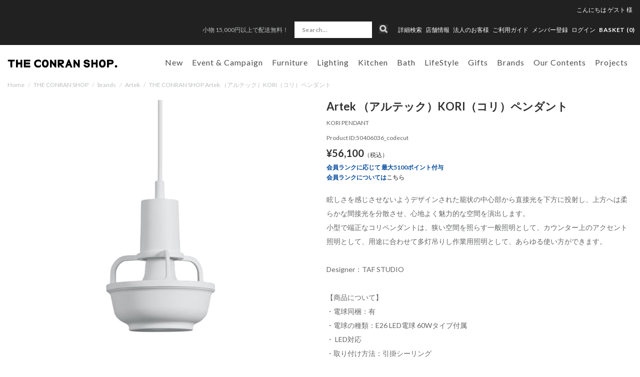

--- FILE ---
content_type: text/html; charset=utf-8
request_url: https://www.conranshop.jp/shop/conran/item/view/shop_product_id/38573/category_id/323/color_id/2259
body_size: 39628
content:

<!DOCTYPE html>
<!--[if lt IE 7 ]> <html lang="ja" class="ie6"> <![endif]-->
<!--[if IE 7 ]>    <html lang="ja" class="ie7"> <![endif]-->
<!--[if IE 8 ]>    <html lang="ja" class="ie8"> <![endif]-->
<!--[if IE 9 ]>    <html lang="ja" class="ie9"> <![endif]-->
<!--[if (gt IE 9)|!(IE)]><!--> <html lang="ja"> <!--<![endif]-->
  <head>
<!--[if lte IE 9]><meta http-equiv="X-UA-Compatible" content="IE=edge,chrome=1;" /><![endif]-->

<!-- Le HTML5 shim, for IE6-8 support of HTML5 elements -->

    <script src="/assets/js/jquery-1.11.1.min.js"></script>
    <meta http-equiv="content-type" content="text/html; charset=utf-8" />

<meta name="title" content="Artek （アルテック）KORI（コリ）ペンダント｜Artek | THE CONRAN SHOP(コンランショップ) | The Conran Shop" />
<meta name="robots" content="index, follow" />
<meta name="author" content="株式会社 コンランショップ・ジャパン" />
<meta name="copyright" content="Copyright © Conran Shop Japan Ltd. All rights reserved." />
<meta name="description" content="The Conran Shop「THE CONRAN SHOP(コンランショップ)」のArtek （アルテック）KORI（コリ）ペンダント(KORI PENDANT)の商品詳細ページです。" />
<meta name="keywords" content="KORI PENDANT,Artek （アルテック）KORI（コリ）ペンダント,Artek,THE CONRAN SHOP,コンランショップ,The Conran Shop,公式,通販" />
<meta name="google-site-verification" content="HIQLjVvg3j84j6irBiWQzIs__r-fV7n4YQVlglwsoNg" />
<title>Artek （アルテック）KORI（コリ）ペンダント｜Artek | THE CONRAN SHOP(コンランショップ) | The Conran Shop</title>


<meta charset="utf-8">



<meta name="viewport" content="width=device-width,initial-scale=1">

<meta name="description" content="">
<meta name="author" content="">
  <meta property="og:title" content="Artek （アルテック）KORI（コリ）ペンダント"/> 
<meta property="og:description" content="Artek （アルテック）KORI（コリ）ペンダント | ペンダントライト | THE CONRAN SHOP(コンランショップ) | The Conran Shop"/> 
<meta property="og:image" content="https://coran-prod.store-image.jp/product/50406036_codecut/50406036_codecut_color_2259.jpg?ts=20231113100809"/> 
<meta property="og:url" content="https://www.conranshop.jp/goods/50406036_codecut/color_id/2259"/> 
 
<meta property="og:type" content="website"/>

  <link rel="canonical" href="https://www.conranshop.jp/shop/conran/item/view/shop_product_id/38573" />


<!-- Le styles -->
<link href="/assets/bootstrap/css/bootstrap.css" rel="stylesheet">
<link href="/assets/bootstrap/css/bootstrap-ds2.css" rel="stylesheet">

<link href="/assets/fancybox/jquery.fancybox.css" rel="stylesheet">
<link href="/assets/flexslider/flexslider.css" rel="stylesheet">
<link href="/assets/bootstrap/css/print.css" rel="stylesheet" media="print">
<link href="/assets/next/css/pushy.css" rel="stylesheet">
<link href="/assets/next/css/conran.css" rel="stylesheet">
<link href="/assets/next/css/conran-item-list.css" rel="stylesheet">

<link rel="stylesheet" href="https://cdn.jsdelivr.net/npm/swiper@8/swiper-bundle.min.css">
<script src="https://cdn.jsdelivr.net/npm/swiper@8/swiper-bundle.min.js"></script>


<link href="/assets/bootstrap/css/bootstrap-responsive.css" rel="stylesheet">
<link href="/assets/bootstrap/css/bootstrap-ds2-responsive.css" rel="stylesheet">
<link href="/assets/next/css/conran-responsive.css" rel="stylesheet">

<!-- HTML5 shim, for IE6-8 support of HTML5 elements -->
<!--[if lt IE 9]>
  <script src="/assets/bootstrap/js/html5shiv.js"></script>
<![endif]-->

<!-- Fav and touch icons -->
<link rel="apple-touch-icon-precomposed" href="/assets/images/webclip.png">
<link rel="icon" href="/favicon.ico" type="image/x-icon" />
<link rel="shortcut icon" type="image/x-icon" href="/favicon.ico">
<link rel="stylesheet" href="//fonts.googleapis.com/css?family=Lato:400,400italic,700" />
<link href="https://fonts.googleapis.com/css?family=Lato:100,300,400,700,900" rel="stylesheet">



  <!-- Facebook Pixel Code -->
  <script>
  !function(f,b,e,v,n,t,s)
  {if(f.fbq)return;n=f.fbq=function(){n.callMethod?
  n.callMethod.apply(n,arguments):n.queue.push(arguments)};
  if(!f._fbq)f._fbq=n;n.push=n;n.loaded=!0;n.version='2.0';
  n.queue=[];t=b.createElement(e);t.async=!0;
  t.src=v;s=b.getElementsByTagName(e)[0];
  s.parentNode.insertBefore(t,s)}(window,document,'script',
  'https://connect.facebook.net/en_US/fbevents.js');
  fbq('init', '1703090850018986');
  fbq('track', 'PageView');
  </script>
  <noscript>
  <img height="1" width="1"
  src="https://www.facebook.com/tr?id=1703090850018986&ev=PageView
  &noscript=1"/>
  </noscript>
  <!-- End Facebook Pixel Code -->

    
<!-- Facebook Pixel Code -->
<script>
!function(f,b,e,v,n,t,s){if(f.fbq)return;n=f.fbq=function(){n.callMethod?
n.callMethod.apply(n,arguments):n.queue.push(arguments)};if(!f._fbq)f._fbq=n;
n.push=n;n.loaded=!0;n.version='2.0';n.queue=[];t=b.createElement(e);t.async=!0;
t.src=v;s=b.getElementsByTagName(e)[0];s.parentNode.insertBefore(t,s)}(window,
document,'script','https://connect.facebook.net/en_US/fbevents.js');
fbq('init', '783643088507615');
fbq('track', 'PageView');


fbq('track', 'ViewContent', {
  content_ids: ['38573'],
  content_type: 'product',
  value: 47000,
  currency: 'JPY'
});

</script>
<noscript><img height="1" width="1" style="display:none" src="https://www.facebook.com/tr?id=783643088507615&ev=PageView&noscript=1"/></noscript>
<!-- DO NOT MODIFY -->
<!-- End Facebook Pixel Code -->


  



<script type="text/javascript">
  var dataLayer = dataLayer || [];
  dataLayer.push({
      'PageType': 'Productpage',
      'HashedEmail': '',
      'Email': '',
      'ProductID': '38573'
  });
</script>



	<!-- Google Tag Manager -->
	<script>(function(w,d,s,l,i){w[l]=w[l]||[];w[l].push({'gtm.start':
	new Date().getTime(),event:'gtm.js'});var f=d.getElementsByTagName(s)[0],
	j=d.createElement(s),dl=l!='dataLayer'?'&l='+l:'';j.async=true;j.src=
	'https://www.googletagmanager.com/gtm.js?id='+i+dl;f.parentNode.insertBefore(j,f);
	})(window,document,'script','dataLayer','GTM-TTKQPLM');</script>
	<!-- End Google Tag Manager -->



<script type="text/javascript" src="/pc/js/function.js"></script>
<script type="text/javascript" src="/_common/js/itemView.js"></script>
<script type="text/javascript" src="/_common/js/jquery/thickbox.js"></script>
<script type="text/javascript" src="/assets/js/ajaxCart.js"></script>
<link rel="stylesheet" type="text/css" media="screen" href="/_common/css/thickbox.css" />
<link rel="stylesheet" type="text/css" media="screen" href="/assets/next/css/conran-item-view.css" />
</head>



<body data-spy="scroll" data-target="#navbar" class="item item-view">



  <!-- Google Tag Manager (noscript) -->
  <noscript><iframe src="https://www.googletagmanager.com/ns.html?id=GTM-TTKQPLM" height="0" width="0" style="display:none;visibility:hidden"></iframe></noscript>
  <!-- End Google Tag Manager (noscript) -->



<meta name="smartbanner:title" content="Smart Application">
<meta name="smartbanner:author" content="SmartBanner Contributors">
<meta name="smartbanner:price" content="FREE">
<meta name="smartbanner:price-suffix-apple" content=" - On the App Store">
<meta name="smartbanner:price-suffix-google" content=" - In Google Play">
<meta name="smartbanner:icon-apple" content="https://is4-ssl.mzstatic.com/image/thumb/Purple123/v4/17/96/c5/1796c5bb-fd24-d656-81e9-1819879a6053/AppIcon-0-1x_U007emarketing-0-0-GLES2_U002c0-512MB-sRGB-0-0-0-85-220-0-0-0-6.png/230x0w.jpg">
<meta name="smartbanner:icon-google" content="http://lh3.ggpht.com/f4oX61ljZ6x8aYDELZOgxlvdUEu73-wSQ4fy5bx6fCRISnZP8T353wdaM43RO_DbGg=w300">
<meta name="smartbanner:button" content="View">
<meta name="smartbanner:button-url-apple" content="https://apps.apple.com/us/app/apple-store/id375380948">
<meta name="smartbanner:button-url-google" content="https://play.google.com/store/apps/details?id=com.duckduckgo.mobile.android&hl=en_US">
<meta name="smartbanner:enabled-platforms" content="android,ios">
<meta name="smartbanner:close-label" content="Close this banner">

<script>
  $( function() {
    var sbcss = document.createElement( "link" );
        sbcss.setAttribute( "rel", "stylesheet" );
        sbcss.setAttribute( "type", "text/css" );
        sbcss.setAttribute( "href", "/assets/smartbanner/smartbanner.css" );
        document.getElementsByTagName( "head" )[0].appendChild( sbcss );

    var sbscript = document.createElement( "script" );
        sbscript.setAttribute( "type", "text/javascript" );
        sbscript.setAttribute( "src", "/assets/smartbanner/smartbanner.js" );
        document.getElementsByTagName( "head" )[0].appendChild( sbscript );
  } );
</script>



<nav class="pushy pushy-left">
  <div class="sp-search-wrap  ">
    <form class="navbar-form search" method="GET" action="/item/search/id/search/name/search">
        <input class="searchBtn" type="image" src="/assets/images/sp_top_search.png" alt="検索">
        <input class="span3 search-text" type="text" name="keyword" value="" onFocus="if (this.value == '') this.value = '';" onBlur="if (this.value == '') this.value = '';" placeholder="Search...">
    </form>
  </div>
  <ul>
    <li><a href="/search">詳細検索</a></li>
      

        
  <li class="pulldown00 tab visible-phone"><a id="drop1" href="/stock_available/1" role="button" class="dropdown-toggle" data-toggle="dropdown">New</a>
            <ul class="sp-dropdown-menu" role="menu" aria-labelledby="drop1">
      <li class="dropdown-child"><a href="/item/search/sort/start_date_down">新着一覧</a></li>
          <li class="dropdown-child"><a href="/item/new_arrival/index/0/stock_available/1">2026.01.21（18）</a></li>
          <li class="dropdown-child"><a href="/item/new_arrival/index/1/stock_available/1">2026.01.20（5）</a></li>
          <li class="dropdown-child"><a href="/item/new_arrival/index/2/stock_available/1">2026.01.16（13）</a></li>
          <li class="dropdown-child"><a href="/item/new_arrival/index/3/stock_available/1">2026.01.09（9）</a></li>
          <li class="dropdown-child"><a href="/item/new_arrival/index/4/stock_available/1">2025.12.26（15）</a></li>
        </ul>
      </li>


  <li class="pulldown01 tab visible-phone"><a id="drop1" href="/shop/conran/item/list/category_id/1177/stock_available/1" role="button" class="dropdown-toggle" data-toggle="dropdown">Event &amp; Campaign</a>
    <ul class="sp-dropdown-menu" role="menu" aria-labelledby="drop1">
      <li class="inner-left dropdown-child">
        <a href="/shop/conran/item/list/category_id/1177/stock_available/1">全てを見る</a>
        <ul>
                                    <li><a href="/shop/conran/item/list/category_id/2941/stock_available/1">CH327 IN TEAK MIX キャンペーン</a>
                                                      </li>
                        <li><a href="/shop/conran/item/list/category_id/2961/stock_available/1">artek x marimekko</a>
                                                      </li>
                  </ul>
      </li>
    </ul>
  </li>




    <li class="pulldown02 tab visible-phone"><a id="drop2" href="/shop/conran/item/list/category_id/1/stock_available/1" role="button" class="dropdown-toggle" data-toggle="dropdown">家具</a>
    <ul class="sp-dropdown-menu" role="menu" aria-labelledby="drop1">
      <li class="inner-left dropdown-child">
        <a href="/shop/conran/item/list/category_id/1/stock_available/1">全てを見る</a>
        <ul>
                                    <li><a href="/shop/conran/item/list/category_id/7/stock_available/1">ソファ</a>
                                                      </li>
                        <li><a href="/shop/conran/item/list/category_id/8/stock_available/1">チェア</a>
                                                      </li>
                        <li><a href="/shop/conran/item/list/category_id/76/stock_available/1">スツール ＆ ベンチ</a>
                                                      </li>
                        <li><a href="/shop/conran/item/list/category_id/9/stock_available/1">テーブル＆デスク</a>
                                                      </li>
                        <li><a href="/shop/conran/item/list/category_id/1821/stock_available/1">BUILD YOUR OWN TABLE SERIES</a>
                                                      </li>
                        <li><a href="/shop/conran/item/list/category_id/11/stock_available/1">収納家具</a>
                                                      </li>
                        <li><a href="/shop/conran/item/list/category_id/10/stock_available/1">ベッド&マットレス</a>
                                                      </li>
                        <li><a href="/shop/conran/item/list/category_id/33/stock_available/1">ラグ</a>
                                                      </li>
                        <li><a href="/shop/conran/item/list/category_id/85/stock_available/1">ミラー</a>
                                                      </li>
                        <li><a href="/shop/conran/item/list/category_id/211/stock_available/1">アウトドア家具</a>
                                                      </li>
                        <li><a href="/shop/conran/item/list/category_id/1733/stock_available/1">ボビーワゴン</a>
                                                      </li>
                        <li><a href="/shop/conran/item/list/category_id/1738/stock_available/1">360コンテナ</a>
                                                      </li>
                        <li><a href="/shop/conran/item/list/category_id/1949/stock_available/1">USM</a>
                                                      </li>
                        <li><a href="/shop/conran/item/list/category_id/2480/stock_available/1">その他</a>
                                                      </li>
                        <li><a href="/shop/conran/item/list/category_id/2925/stock_available/1">ピロー&デュべ</a>
                                                      </li>
                        <li><a href="/shop/conran/item/list/category_id/1464/stock_available/1">メンテナンスキット</a>
                                                      </li>
                  </ul>
      </li>
    </ul>
  </li>

    <li class="pulldown03 tab visible-phone"><a id="drop3" href="/shop/conran/item/list/category_id/192/stock_available/1" role="button" class="dropdown-toggle" data-toggle="dropdown">照明</a>
    <ul class="sp-dropdown-menu" role="menu" aria-labelledby="drop2">
      <li class="inner-left dropdown-child">
        <a href="/shop/conran/item/list/category_id/192/stock_available/1">全てを見る</a>
        <ul>
                                    <li><a href="/shop/conran/item/list/category_id/193/stock_available/1">ペンダントライト</a>
                                                      </li>
                        <li><a href="/shop/conran/item/list/category_id/194/stock_available/1">フロアーランプ</a>
                                                      </li>
                        <li><a href="/shop/conran/item/list/category_id/195/stock_available/1">デスクランプ</a>
                                                      </li>
                        <li><a href="/shop/conran/item/list/category_id/2028/stock_available/1">ポータブルライト</a>
                                                      </li>
                        <li><a href="/shop/conran/item/list/category_id/3073/stock_available/1">シーリングライト</a>
                                                      </li>
                        <li><a href="/shop/conran/item/list/category_id/196/stock_available/1">その他・パーツ</a>
                                                      </li>
                  </ul>
      </li>
    </ul>

  </li>

    <li class="pulldown04 tab visible-phone"><a id="drop4" href="/shop/conran/item/list/category_id/2/stock_available/1" role="button" class="dropdown-toggle" data-toggle="dropdown">キッチン</a>
    <ul class="sp-dropdown-menu" role="menu" aria-labelledby="drop3">
      <li class="inner-left dropdown-child">
        <a href="/shop/conran/item/list/category_id/2/stock_available/1">全てを見る</a>
        <ul>
                                    <li><a href="/shop/conran/item/list/category_id/17/stock_available/1">食器</a>
                                                      </li>
                        <li><a href="/shop/conran/item/list/category_id/15/stock_available/1">キッチン家電</a>
                                                      </li>
                        <li><a href="/shop/conran/item/list/category_id/213/stock_available/1">キッチンツール</a>
                                                      </li>
                        <li><a href="/shop/conran/item/list/category_id/21/stock_available/1">テーブルウェア</a>
                                                      </li>
                        <li><a href="/shop/conran/item/list/category_id/108/stock_available/1">掃除</a>
                                                      </li>
                        <li><a href="/shop/conran/item/list/category_id/112/stock_available/1">キッチン収納</a>
                                                      </li>
                        <li><a href="/shop/conran/item/list/category_id/116/stock_available/1">ショッピングバッグ</a>
                                                      </li>
                        <li><a href="/shop/conran/item/list/category_id/1446/stock_available/1">コーヒーツール</a>
                                                      </li>
                  </ul>
      </li>
    </ul>

  </li>

    <li class="pulldown05 tab visible-phone"><a id="drop5" href="/shop/conran/item/list/category_id/3/stock_available/1" role="button" class="dropdown-toggle" data-toggle="dropdown">バス用品</a>
    <ul class="sp-dropdown-menu" role="menu" aria-labelledby="drop5">
      <li class="inner-left dropdown-child">
        <a href="/shop/conran/item/list/category_id/3/stock_available/1">全てを見る</a>
        <ul>
                                    <li><a href="/shop/conran/item/list/category_id/26/stock_available/1">ボディケア</a>
                                                      </li>
                        <li><a href="/shop/conran/item/list/category_id/117/stock_available/1">ヘアケア</a>
                                                      </li>
                        <li><a href="/shop/conran/item/list/category_id/118/stock_available/1">ハンドケア</a>
                                                      </li>
                        <li><a href="/shop/conran/item/list/category_id/119/stock_available/1">フェイスケア</a>
                                                      </li>
                        <li><a href="/shop/conran/item/list/category_id/2046/stock_available/1">入浴剤</a>
                                                      </li>
                        <li><a href="/shop/conran/item/list/category_id/28/stock_available/1">ルームフレグランス</a>
                                                      </li>
                        <li><a href="/shop/conran/item/list/category_id/30/stock_available/1">パフューム</a>
                                                      </li>
                        <li><a href="/shop/conran/item/list/category_id/221/stock_available/1">タオル</a>
                                                      </li>
                        <li><a href="/shop/conran/item/list/category_id/222/stock_available/1">バスマット</a>
                                                      </li>
                        <li><a href="/shop/conran/item/list/category_id/1264/stock_available/1">パジャマ＆バスローブ</a>
                                                      </li>
                        <li><a href="/shop/conran/item/list/category_id/223/stock_available/1">スリッパ</a>
                                                      </li>
                        <li><a href="/shop/conran/item/list/category_id/27/stock_available/1">ランドリー</a>
                                                      </li>
                        <li><a href="/shop/conran/item/list/category_id/226/stock_available/1">サニタリー</a>
                                                      </li>
                        <li><a href="/shop/conran/item/list/category_id/24/stock_available/1">バスアクセサリー</a>
                                                      </li>
                        <li><a href="/shop/conran/item/list/category_id/1328/stock_available/1">ビューティー</a>
                                                      </li>
                        <li><a href="/shop/conran/item/list/category_id/1604/stock_available/1">オーラルケア</a>
                                                      </li>
                        <li><a href="/shop/conran/item/list/category_id/1605/stock_available/1">メイクアップ小物</a>
                                                      </li>
                        <li><a href="/shop/conran/item/list/category_id/1983/stock_available/1">ネイルケア</a>
                                                      </li>
                  </ul>
      </li>
    </ul>
  </li>

  

    <li class="pulldown07 tab visible-phone"><a id="drop7" href="/shop/conran/item/list/category_id/1216/stock_available/1" role="button" class="dropdown-toggle" data-toggle="dropdown">ライフスタイル</a>
    <ul class="sp-dropdown-menu" role="menu" aria-labelledby="drop7">
      <li class="inner-left dropdown-child">
        <a href="/shop/conran/item/list/category_id/1216/stock_available/1">全てを見る</a>
        <ul>
                                    <li><a href="/shop/conran/item/list/category_id/1241/stock_available/1">ウォッチ</a>
                                                      </li>
                        <li><a href="/shop/conran/item/list/category_id/1242/stock_available/1">ジュエリー</a>
                                                      </li>
                        <li><a href="/shop/conran/item/list/category_id/1243/stock_available/1">ファッション小物</a>
                                                      </li>
                        <li><a href="/shop/conran/item/list/category_id/1244/stock_available/1">バッグ</a>
                                                      </li>
                        <li><a href="/shop/conran/item/list/category_id/1246/stock_available/1">オフィス & ステーショナリー</a>
                                                      </li>
                        <li><a href="/shop/conran/item/list/category_id/1247/stock_available/1">アウトドアグッズ</a>
                                                      </li>
                        <li><a href="/shop/conran/item/list/category_id/1248/stock_available/1">トラベル</a>
                                                      </li>
                        <li><a href="/shop/conran/item/list/category_id/1552/stock_available/1">ファッション</a>
                                                      </li>
                        <li><a href="/shop/conran/item/list/category_id/1759/stock_available/1">フィットネス</a>
                                                      </li>
                        <li><a href="/shop/conran/item/list/category_id/1811/stock_available/1">クロック</a>
                                                      </li>
                        <li><a href="/shop/conran/item/list/category_id/1812/stock_available/1">収納</a>
                                                      </li>
                        <li><a href="/shop/conran/item/list/category_id/1813/stock_available/1">アート＆フレーム</a>
                                                      </li>
                        <li><a href="/shop/conran/item/list/category_id/1814/stock_available/1">ホームアクセサリー</a>
                                                      </li>
                        <li><a href="/shop/conran/item/list/category_id/1815/stock_available/1">フラワーベース</a>
                                                      </li>
                        <li><a href="/shop/conran/item/list/category_id/1816/stock_available/1">クッションカバー</a>
                                                      </li>
                        <li><a href="/shop/conran/item/list/category_id/1817/stock_available/1">ベッドリネン</a>
                                                      </li>
                        <li><a href="/shop/conran/item/list/category_id/1818/stock_available/1">オーディオ機器</a>
                                                      </li>
                        <li><a href="/shop/conran/item/list/category_id/1850/stock_available/1">スロー・ブランケット</a>
                                                      </li>
                        <li><a href="/shop/conran/item/list/category_id/2559/stock_available/1">ペット</a>
                                                      </li>
                        <li><a href="/shop/conran/item/list/category_id/2637/stock_available/1">チルドレン</a>
                                                      </li>
                        <li><a href="/shop/conran/item/list/category_id/2688/stock_available/1">書籍</a>
                                                      </li>
                        <li><a href="/shop/conran/item/list/category_id/2729/stock_available/1">防災</a>
                                                      </li>
                  </ul>
      </li>
    </ul>
  </li>


  <li class="pulldown08 tab visible-phone"><a id="drop8" href="/shop/conran/item/list/category_id/56/stock_available/1" role="button" class="dropdown-toggle" data-toggle="dropdown">ギフト</a>
    <ul class="sp-dropdown-menu" role="menu" aria-labelledby="drop8">
      <li class="inner-left dropdown-child">
        <a href="/shop/conran/item/list/category_id/56/stock_available/1">全てを見る</a>
        <ul>
                                    <li><a href="/shop/conran/item/list/category_id/3080/stock_available/1">Valentine's Day Gift Ideas 2026</a>
                                                      </li>
                        <li><a href="/shop/conran/item/list/category_id/2994/stock_available/1">Wedding Gifts</a>
                                                      </li>
                        <li><a href="/shop/conran/item/list/category_id/2995/stock_available/1">Baby Gifts</a>
                                                      </li>
                        <li><a href="/shop/conran/item/list/category_id/2996/stock_available/1">Housewarming Gifts</a>
                                                      </li>
                        <li><a href="/shop/conran/item/list/category_id/2997/stock_available/1">Personal Gifts</a>
                                                      </li>
                        <li><a href="/shop/conran/item/list/category_id/60/stock_available/1">ギフトセット</a>
                                                      </li>
                        <li><a href="/shop/conran/item/list/category_id/133/stock_available/1">シーズナルギフト</a>
                                                      </li>
                        <li><a href="/shop/conran/item/list/category_id/1799/stock_available/1">KITCHEN GIFT</a>
                                                      </li>
                        <li><a href="/shop/conran/item/list/category_id/1800/stock_available/1">BATH GIFT</a>
                                                      </li>
                        <li><a href="/shop/conran/item/list/category_id/1801/stock_available/1">LIFESTYLE GIFT</a>
                                                      </li>
                        <li><a href="/shop/conran/item/list/category_id/1802/stock_available/1">HOME DECORATION GIFT</a>
                                                      </li>
                  </ul>
      </li>
    </ul>
  </li>

    <li class="brand_list visible-phone"><a id="" href="/brand/">Brands</a></li>

        
    
    <li class="pulldown11 tab visible-phone"><a id="drop11" href="/news/online/our_contents" role="button" class="dropdown-toggle" data-toggle="dropdown">Our Contents</a>
    <ul class="sp-dropdown-menu" role="menu" aria-labelledby="drop11">
      <li class="inner-left dropdown-child">
        <a href="/news/online/our_contents">全てを見る</a>
        <ul>
                      <li><a href="/news/store/styling_service">スタイリングサービス</a></li>
                      <li><a href="/news/online/icons_at_the_conran_shop">Icons at The Conran Shop</a></li>
                      <li><a href="/news/store/journal">ジャーナル</a></li>
                      <li><a href="/news/store/how_to_maintenance">メンテナンスガイド</a></li>
                      <li><a href="/news/online/lp_buying_guides">バイイングガイド</a></li>
                      <li><a href="/news/store/wall_color_decoration_service">Wall Colour Decoration</a></li>
                      <li><a href="/magazine/archive">掲載雑誌情報</a></li>
                      <li><a href="/news/">News & Events</a></li>
                      <li><a href="/brand/stores">店舗情報</a></li>
                      <li><a href="/news/store/restaurant_reservation">レストラン</a></li>
                      <li><a href="/news/store/about_us">About Us</a></li>
                      <li><a href="/contract/">コントラクト</a></li>
                      <li><a href="/news/store/podcast">Podcast</a></li>
                      <li><a href="/news/store/info_shop_events">ショップイベント</a></li>
                  </ul>
      </li>
    </ul>
  </li>

    <li class="pulldown10 tab visible-phone"><a id="drop10" href="/contract/"  role="button" class="dropdown-toggle" data-toggle="dropdown">プロジェクト</a>
    <ul class="sp-dropdown-menu" role="menu" aria-labelledby="drop10">
      <li class="inner-left dropdown-child">
        <ul>
                                    <li><a href="/news/store/portfolio_ff_and_e">レジデンス</a>
                                                      </li>
                        <li><a href="/news/store/portfolio_Design_direction">インテリア デザイン</a>
                                                      </li>
                  </ul>
      </li>
    </ul>
  </li>

    <li class="pulldown09 non-child visible-phone">
    <a href="/magazine/?magazine=202512">メディア掲載商品</a>
  </li>    </ul>
    <ul class="nav-secondary">
      <li class=""><a href="/brand/stores">店舗情報</a></li>
      <li><a href="/contract/">法人のお客様</a></li>
      <!--SMP版 ログイン-->
      

        <!--ログイン名 SMP-->
                    <li><a href="/login">ログイン</a></li>
        


              <li><a href="/news/store/shopmemberscardinfo">メンバー登録</a></li>
        </ul>
</nav>
<div class="site-overlay"></div>
<div id="wrapper">

      <div class="head-text text-center hidden-desktop">
              <p>
          <a href="https://www.conranshop.jp/guide/index#guide3">          小物 15,000円以上で配送無料！          </a>         </p>
          </div>
  
  <div class="navbar navbar-fixed-top" id="page-header">

    <div class="navbar-inner">
     
            <div id="head-bar" class="visible-desktop">
        <div class="nav-bottom">
          <div class="user-info">
            <ul class="user-info__nav">
                                            <li><div>こんにちは <a href="/login"><span class="name-body">ゲスト</span> <span class="name-suffix">様</span></a></div></li>
                          </ul>
          </div>
          <div id="head-sub-menu">
            <ul class="inline">
                            <li id="head-sub-menu-under" class="">
                                <p class="head-info"><a href="https://www.conranshop.jp/guide/index#guide3">小物 15,000円以上で配送無料！</a></p>
                            </li>
                            <li class="list-search">
                  <div class="search-wrap  ">
                      <form class="navbar-form search" method="GET" action="/item/search/id/search/name/search">
                          <input class="searchBtn" type="image" src="/assets/images/pc_top_search.png" alt="検索">
                          <input class="span3 search-text" type="text" name="keyword" value="" onFocus="if (this.value == '') this.value = '';" onBlur="if (this.value == '') this.value = '';" placeholder="Search...">
                      </form>
                  </div>
              </li>
              <li>
                  <a href="/search">詳細検索</a>
              </li>
              <li class="dropdown">
                  <a href="/brand/stores" class="">店舗情報</a>
                  <ul class="shop-inner dropdown-menu">
                      <li><a href="/brand/stores?c=19">東京店</a></li>
                      <li><a href="/brand/stores?c=1">新宿店</a></li>
                      <li><a href="/brand/stores?c=2">丸の内店</a></li>
                      <li><a href="/brand/stores?c=14">伊勢丹新宿店</a></li>
                      <li><a href="/brand/stores?c=17">代官山店</a></li>
                      <li><a href="/brand/stores?c=5">福岡店</a></li>
                      <li><a href="/brand/stores?c=20">Orby Restaurant</a></li>
                      <li><a href="/brand/stores?c=18">聴景居</a></li>
                  </ul>
              </li>
              <li><a href="/contract/">法人のお客様</a></li>
              <li class=""><a href="/guide/index">ご利用ガイド</a></li>

                            <li><a href="/news/store/shopmemberscardinfo"><span class="hidden-desktop"><i class="icon-user"></i></span>メンバー登録</a></li>
                            <!--PC版 ログイン-->
              
        <!--ログイン名 PC-->        
                    <!-- <li class="hidden-phone-tablet-inline"><span class="name-body">ゲスト</span> <span class="name-suffix">様</span></li> -->
            <li class="hidden-phone-tablet-inline"><a href="/login">ログイン</a></li>
        		
              <li class="list-cart">
                <ul class="inline utility-nav">
                  <li><a href="/cart/index"><span class="hidden-phone"> BASKET (<span class="total-product-cs-quantity">0</span>)</span>
                  </a></li>
                </ul>
              </li>
            </ul>
          </div><!-- /head-sub-menu -->
        </div><!-- /nav-bottom -->
      </div><!-- /head-bar -->

      <div id="head-navi" class="container">
        <div class="btn btn-navbar menu-btn">
            <span class="top"></span>
            <span class="middle"></span>
            <span class="bottom"></span>
        </div>
        <div class="btn-icon__search"><i class="btn-icon__search-link"></i></div>

        <!--ブランドロゴ-->
                  <h2 class="logo-wrap">
            <a class="brand" href="/"><img src="/assets/next/images/web-logo-black.svg" alt="ザ・コンランショップ（THE CONRAN SHOP）"></a>
          </h2>
                <ul class="inline utility-nav hidden-desktop sp-cart">
            <li><a href="/cart/index"><span class="bascket-ico"> BASKET </span>(<span class="total-product-cs-quantity">0</span>)</a></li>
        </ul>
        
        <div class="head-navi-inner">
            <ul id="global-navi" class="nav nav_main gloval-navi-top">
                <!--pc用-->
                                    <li class="navigation navbar clearfix visible-desktop">
                        <ul class="nav" role="navigation">
                          


        
  <li class="pulldown00 tab "><a id="drop0" href="/item/search/sort/start_date_down" role="button" class="dropdown-toggle">New</a>
    
        <ul class="dropdown-menu" role="menu" aria-labelledby="drop0">
          <li class="dropdown-child"><a href="/item/new_arrival/index/0/stock_available/1">2026.01.21（18）</a></li>
          <li class="dropdown-child"><a href="/item/new_arrival/index/1/stock_available/1">2026.01.20（5）</a></li>
          <li class="dropdown-child"><a href="/item/new_arrival/index/2/stock_available/1">2026.01.16（13）</a></li>
          <li class="dropdown-child"><a href="/item/new_arrival/index/3/stock_available/1">2026.01.09（9）</a></li>
          <li class="dropdown-child"><a href="/item/new_arrival/index/4/stock_available/1">2025.12.26（15）</a></li>
        </ul>
    
  </li>


  <li class="pulldown01 tab "><a id="drop1" href="/shop/conran/item/list/category_id/1177/stock_available/1" role="button" class="dropdown-toggle" >Event &amp; Campaign</a>

    <ul class="dropdown-menu" role="menu" aria-labelledby="drop1">
      <li class="inner-left dropdown-child">
        <p><a href="/shop/conran/item/list/category_id/1177/stock_available/1">全てを見る</a></p>
                        <ul>
                                    <li><a href="/shop/conran/item/list/category_id/2941/stock_available/1">CH327 IN TEAK MIX キャンペーン</a>
                                                                                        </li>
                        <li><a href="/shop/conran/item/list/category_id/2961/stock_available/1">artek x marimekko</a>
                                                                                        </li>
                  </ul>
              </li>
      <div class="navi_recommend">
  <div class="flexslider">
    <ul class="slides">
      
    </ul>
  </div>
</div>
    </ul>
  </li>




    <li class="pulldown02 tab "><a id="drop2" href="/shop/conran/item/list/category_id/1/stock_available/1" role="button" class="dropdown-toggle" >Furniture</a>
    <ul class="dropdown-menu" role="menu" aria-labelledby="drop2">
      <li class="inner-left dropdown-child">
        <p><a href="/shop/conran/item/list/category_id/1/stock_available/1">全てを見る</a></p>
                        <ul>
                    
                          <li><a href="/shop/conran/item/list/category_id/7/stock_available/1">ソファ</a>
                                                                                              </li>
                        <li><a href="/shop/conran/item/list/category_id/8/stock_available/1">チェア</a>
                                                            <span class="toggle-btn"></span>                                          <ul class="toggle-menu unstyled">
                                                          <li class=""><a href="/shop/conran/item/list/category_id/72">パーソナルチェア</a></li>
                                                          <li class=""><a href="/shop/conran/item/list/category_id/73">オフィスチェア</a></li>
                                                          <li class=""><a href="/shop/conran/item/list/category_id/1585">ダイニングチェア</a></li>
                                                          <li class=""><a href="/shop/conran/item/list/category_id/1298">その他</a></li>
                                                  </ul>
                                  </li>
                        <li><a href="/shop/conran/item/list/category_id/76/stock_available/1">スツール ＆ ベンチ</a>
                                                                                              </li>
                        <li><a href="/shop/conran/item/list/category_id/9/stock_available/1">テーブル＆デスク</a>
                                                            <span class="toggle-btn"></span>                                          <ul class="toggle-menu unstyled">
                                                          <li class=""><a href="/shop/conran/item/list/category_id/77">ダイニングテーブル</a></li>
                                                          <li class=""><a href="/shop/conran/item/list/category_id/78">サイドテーブル</a></li>
                                                          <li class=""><a href="/shop/conran/item/list/category_id/79">コーヒーテーブル</a></li>
                                                          <li class=""><a href="/shop/conran/item/list/category_id/80">ワークデスク</a></li>
                                                  </ul>
                                  </li>
                  </ul>
                <ul>
                    
                          <li><a href="/shop/conran/item/list/category_id/1821/stock_available/1">BUILD YOUR OWN TABLE SERIES</a>
                                                                                              </li>
                        <li><a href="/shop/conran/item/list/category_id/11/stock_available/1">収納家具</a>
                                                            <span class="toggle-btn"></span>                                          <ul class="toggle-menu unstyled">
                                                          <li class=""><a href="/shop/conran/item/list/category_id/209">ストレージ</a></li>
                                                          <li class=""><a href="/shop/conran/item/list/category_id/210">スタンド</a></li>
                                                  </ul>
                                  </li>
                        <li><a href="/shop/conran/item/list/category_id/10/stock_available/1">ベッド&マットレス</a>
                                                                                              </li>
                        <li><a href="/shop/conran/item/list/category_id/33/stock_available/1">ラグ</a>
                                                                                              </li>
                  </ul>
                <ul>
                    
                          <li><a href="/shop/conran/item/list/category_id/85/stock_available/1">ミラー</a>
                                                                                              </li>
                        <li><a href="/shop/conran/item/list/category_id/211/stock_available/1">アウトドア家具</a>
                                                                                              </li>
                        <li><a href="/shop/conran/item/list/category_id/1733/stock_available/1">ボビーワゴン</a>
                                                            <span class="toggle-btn"></span>                                          <ul class="toggle-menu unstyled">
                                                          <li class=""><a href="/shop/conran/item/list/category_id/1734">ボビーワゴン1段</a></li>
                                                          <li class=""><a href="/shop/conran/item/list/category_id/1735">ボビーワゴン2段</a></li>
                                                          <li class=""><a href="/shop/conran/item/list/category_id/1736">ボビーワゴン3段</a></li>
                                                          <li class=""><a href="/shop/conran/item/list/category_id/1737">ボビーワゴン4段</a></li>
                                                  </ul>
                                  </li>
                        <li><a href="/shop/conran/item/list/category_id/1738/stock_available/1">360コンテナ</a>
                                                            <span class="toggle-btn"></span>                                          <ul class="toggle-menu unstyled">
                                                          <li class=""><a href="/shop/conran/item/list/category_id/1739">360コンテナH127</a></li>
                                                          <li class=""><a href="/shop/conran/item/list/category_id/1740">360コンテナ H72</a></li>
                                                  </ul>
                                  </li>
                  </ul>
                <ul>
                    
                          <li><a href="/shop/conran/item/list/category_id/1949/stock_available/1">USM</a>
                                                            <span class="toggle-btn"></span>                                          <ul class="toggle-menu unstyled">
                                                          <li class=""><a href="/shop/conran/item/list/category_id/1950">サイドボード・キャビネット</a></li>
                                                          <li class=""><a href="/shop/conran/item/list/category_id/1951">ローボード</a></li>
                                                          <li class=""><a href="/shop/conran/item/list/category_id/1952">ワゴン</a></li>
                                                          <li class=""><a href="/shop/conran/item/list/category_id/1954">デスク・テーブル</a></li>
                                                          <li class=""><a href="/shop/conran/item/list/category_id/1955">アクセサリー</a></li>
                                                  </ul>
                                  </li>
                        <li><a href="/shop/conran/item/list/category_id/2480/stock_available/1">その他</a>
                                                            <span class="toggle-btn"></span>                                          <ul class="toggle-menu unstyled">
                                                          <li class=""><a href="/shop/conran/item/list/category_id/2481">間仕切り</a></li>
                                                  </ul>
                                  </li>
                        <li><a href="/shop/conran/item/list/category_id/2925/stock_available/1">ピロー&デュべ</a>
                                                                                              </li>
                        <li><a href="/shop/conran/item/list/category_id/1464/stock_available/1">メンテナンスキット</a>
                                                                                              </li>
                  </ul>
              </li>
      <div class="navi_recommend">
  <div class="flexslider">
    <ul class="slides">
              
<li class="span4">

    <figure><a href="/shop/conran/item/view/shop_product_id/43732" class="_hover"><img alt="SHIMIDO（シミド）3 シーター ロング" data-src="https://coran-prod.store-image.jp/product/50819058_50819058/50819058_50819058_main_400x400.jpg?ts=20260121100721" src="/assets/images/null.gif" /></a></figure>

  
  <div class="list-item-text">
    
  <div class="icon">
          <span class="label label-new"><img src="//ds-assets.store-image.jp/conran/icon/label-new.png" alt="newアイコン"></span>          <span class="label label-exclusive"><img src="//ds-assets.store-image.jp/conran/icon/label-exclusive.png" alt="exclusiveアイコン"></span>    
      </div>
    <div class="item-ttl"><a href="/shop/conran/item/view/shop_product_id/43732">SHIMIDO（シミド）3 シーター ロング</a></div>
    <div class="item-price">
              &yen;517,000          </div>
  </div>
        <div class="product-color-set hidden-tablet hidden-phone">
      <ul class="product-color-tip">
                            <li>
                        <a href="/shop/conran/item/view/shop_product_id/43732/color_id/8410" class="thumb _hover"><img width="60" height="60" data-src="/sysimg/web/default/noimage.jpg" src="/sysimg/web/default/noimage.jpg" alt="Noimage" /></a>

          </li>
                              <li>
                        <a href="/shop/conran/item/view/shop_product_id/43732/color_id/6882" class="thumb _hover"><img width="60" height="60" data-src="/sysimg/web/default/noimage.jpg" src="/sysimg/web/default/noimage.jpg" alt="Noimage" /></a>

          </li>
                              <li class='lastChild'>
                        <a href="/shop/conran/item/view/shop_product_id/43732/color_id/7040" class="thumb _hover"><img width="60" height="60" data-src="/sysimg/web/default/noimage.jpg" src="/sysimg/web/default/noimage.jpg" alt="Noimage" /></a>

          </li>
                              <li>
                        <a href="/shop/conran/item/view/shop_product_id/43732/color_id/9454" class="thumb _hover"><img width="60" height="60" data-src="/sysimg/web/default/noimage.jpg" src="/sysimg/web/default/noimage.jpg" alt="Noimage" /></a>

          </li>
                            </ul>
    </div>
  </li>

              
<li class="span4">

    <figure><a href="/shop/conran/item/view/shop_product_id/42109" class="_hover"><img alt="TCS PAGODA（パゴダ）コーヒーテーブル アッシュ" data-src="https://coran-prod.store-image.jp/product/00353502/00353502_main_400x400.jpg?ts=20250905093242" src="/assets/images/null.gif" /></a></figure>

  
  <div class="list-item-text">
    
  <div class="icon">
          <span class="label label-exclusive"><img src="//ds-assets.store-image.jp/conran/icon/label-exclusive.png" alt="exclusiveアイコン"></span>    
      </div>
    <div class="item-ttl"><a href="/shop/conran/item/view/shop_product_id/42109">TCS PAGODA（パゴダ）コーヒーテーブル アッシュ</a></div>
    <div class="item-price">
              &yen;242,000          </div>
  </div>
  </li>

              
<li class="span4">

    <figure><a href="/shop/conran/item/view/shop_product_id/29893" class="_hover"><img alt="KVADRAT KANON 200X300  LIGHT GREY" data-src="https://coran-prod.store-image.jp/product/50420452/50420452_main_400x400.jpg?ts=20210129101733" src="/assets/images/null.gif" /></a></figure>

  
  <div class="list-item-text">
    
    <div class="item-ttl"><a href="/shop/conran/item/view/shop_product_id/29893">KVADRAT KANON 200X300  LIGHT GREY</a></div>
    <div class="item-price">
              &yen;500,280          </div>
  </div>
  </li>

      
    </ul>
  </div>
</div>
    </ul>
  </li>

    <li class="pulldown03 tab "><a id="drop3" href="/shop/conran/item/list/category_id/192/stock_available/1" role="button" class="dropdown-toggle" >Lighting</a>
    <ul class="dropdown-menu" role="menu" aria-labelledby="drop3">
      <li class="inner-left dropdown-child">
        <p><a href="/shop/conran/item/list/category_id/192/stock_available/1">全てを見る</a></p>
                        <ul>
                                    <li><a href="/shop/conran/item/list/category_id/193/stock_available/1">ペンダントライト</a>
                                                                                        </li>
                        <li><a href="/shop/conran/item/list/category_id/194/stock_available/1">フロアーランプ</a>
                                                                                        </li>
                  </ul>
                <ul>
                                    <li><a href="/shop/conran/item/list/category_id/195/stock_available/1">デスクランプ</a>
                                                                                        </li>
                        <li><a href="/shop/conran/item/list/category_id/2028/stock_available/1">ポータブルライト</a>
                                                                                        </li>
                  </ul>
                <ul>
                                    <li><a href="/shop/conran/item/list/category_id/3073/stock_available/1">シーリングライト</a>
                                                                                        </li>
                        <li><a href="/shop/conran/item/list/category_id/196/stock_available/1">その他・パーツ</a>
                                                                                        </li>
                  </ul>
              </li>
      <div class="navi_recommend">
  <div class="flexslider">
    <ul class="slides">
              
<li class="span4">

    <figure><a href="/shop/conran/item/view/shop_product_id/24727" class="_hover"><img alt="CROSS FLOOR LIGHT STAND NATURAL SHADE WHITE" data-src="https://coran-prod.store-image.jp/product/50093441_50093410/50093441_50093410_main_400x400.jpg?ts=20190904153340" src="/assets/images/null.gif" /></a></figure>

  
  <div class="list-item-text">
    
  <div class="icon">
          <span class="label label-exclusive"><img src="//ds-assets.store-image.jp/conran/icon/label-exclusive.png" alt="exclusiveアイコン"></span>    
      </div>
    <div class="item-ttl"><a href="/shop/conran/item/view/shop_product_id/24727">CROSS FLOOR LIGHT STAND NATURAL SHADE WHITE</a></div>
    <div class="item-price">
              &yen;69,300          </div>
  </div>
  </li>

              
<li class="span4">

    <figure><a href="/shop/conran/item/view/shop_product_id/42963" class="_hover"><img alt="LE KINT（レ・クリント）フロアランプ モデル334H サファイアブルー" data-src="https://coran-prod.store-image.jp/product/51074135/51074135_main_400x400.jpg?ts=20251003094249" src="/assets/images/null.gif" /></a></figure>

  
  <div class="list-item-text">
    
    <div class="item-ttl"><a href="/shop/conran/item/view/shop_product_id/42963">LE KINT（レ・クリント）フロアランプ モデル334H サファイアブルー</a></div>
    <div class="item-price">
              &yen;203,500          </div>
  </div>
  </li>

              
<li class="span4">

    <figure><a href="/shop/conran/item/view/shop_product_id/43417" class="_hover"><img alt="Louis Poulsen（ルイスポールセン）パンテラ 250 ポータブル オペーク オレンジ" data-src="https://coran-prod.store-image.jp/product/50602612_ec/50602612_ec_main_400x400.jpg?ts=20260114124427" src="/assets/images/null.gif" /></a></figure>

  
  <div class="list-item-text">
    
    <div class="item-ttl"><a href="/shop/conran/item/view/shop_product_id/43417">Louis Poulsen（ルイスポールセン）パンテラ 250 ポータブル オペーク オレンジ</a></div>
    <div class="item-price">
              &yen;58,300          </div>
  </div>
  </li>

      
    </ul>
  </div>
</div>
    </ul>

  </li>

    <li class="pulldown04 tab "><a id="drop4" href="/shop/conran/item/list/category_id/2/stock_available/1" role="button" class="dropdown-toggle" >Kitchen</a>
    <ul class="dropdown-menu" role="menu" aria-labelledby="drop4">
      <li class="inner-left dropdown-child">
        <p><a href="/shop/conran/item/list/category_id/2/stock_available/1">全てを見る</a></p>
                        <ul>
                                    <li><a href="/shop/conran/item/list/category_id/17/stock_available/1">食器</a>
                                          <span class="toggle-btn"></span>                                          <ul class="toggle-menu unstyled">
                                                          <li class=""><a href="/shop/conran/item/list/category_id/212">カトラリー</a></li>
                                                          <li class=""><a href="/shop/conran/item/list/category_id/89">プレート</a></li>
                                                          <li class=""><a href="/shop/conran/item/list/category_id/90">ボウル</a></li>
                                                          <li class=""><a href="/shop/conran/item/list/category_id/91">カップ＆ソーサー</a></li>
                                                          <li class=""><a href="/shop/conran/item/list/category_id/92">ポット&JAR</a></li>
                                                          <li class=""><a href="/shop/conran/item/list/category_id/307">マグカップ</a></li>
                                                          <li class=""><a href="/shop/conran/item/list/category_id/308">ワイングラス</a></li>
                                                          <li class=""><a href="/shop/conran/item/list/category_id/309">グラス・タンブラー</a></li>
                                                  </ul>
                                  </li>
                        <li><a href="/shop/conran/item/list/category_id/15/stock_available/1">キッチン家電</a>
                                                                            </li>
                        <li><a href="/shop/conran/item/list/category_id/213/stock_available/1">キッチンツール</a>
                                          <span class="toggle-btn"></span>                                          <ul class="toggle-menu unstyled">
                                                          <li class=""><a href="/shop/conran/item/list/category_id/214">クッキングツール</a></li>
                                                          <li class=""><a href="/shop/conran/item/list/category_id/215">鍋・フライパン</a></li>
                                                          <li class=""><a href="/shop/conran/item/list/category_id/217">ワインツール・バーツール</a></li>
                                                          <li class=""><a href="/shop/conran/item/list/category_id/218">保存容器</a></li>
                                                          <li class=""><a href="/shop/conran/item/list/category_id/1147">エプロン</a></li>
                                                          <li class=""><a href="/shop/conran/item/list/category_id/1593">包丁、まな板</a></li>
                                                          <li class=""><a href="/shop/conran/item/list/category_id/1595">ストレージ</a></li>
                                                          <li class=""><a href="/shop/conran/item/list/category_id/1390">バスケット</a></li>
                                                  </ul>
                                  </li>
                  </ul>
                <ul>
                                    <li><a href="/shop/conran/item/list/category_id/21/stock_available/1">テーブルウェア</a>
                                          <span class="toggle-btn"></span>                                          <ul class="toggle-menu unstyled">
                                                          <li class=""><a href="/shop/conran/item/list/category_id/98">プレースマット</a></li>
                                                          <li class=""><a href="/shop/conran/item/list/category_id/99">キッチン リネン</a></li>
                                                          <li class=""><a href="/shop/conran/item/list/category_id/100">トレイ</a></li>
                                                          <li class=""><a href="/shop/conran/item/list/category_id/102">コースター</a></li>
                                                          <li class=""><a href="/shop/conran/item/list/category_id/219">鍋敷き</a></li>
                                                          <li class=""><a href="/shop/conran/item/list/category_id/1591">キャンドル、キャンドルホルダー</a></li>
                                                  </ul>
                                  </li>
                        <li><a href="/shop/conran/item/list/category_id/108/stock_available/1">掃除</a>
                                          <span class="toggle-btn"></span>                                          <ul class="toggle-menu unstyled">
                                                          <li class=""><a href="/shop/conran/item/list/category_id/109">キッチン洗剤</a></li>
                                                          <li class=""><a href="/shop/conran/item/list/category_id/110">ダストビン</a></li>
                                                          <li class=""><a href="/shop/conran/item/list/category_id/111">クリーニング</a></li>
                                                          <li class=""><a href="/shop/conran/item/list/category_id/220">脚立</a></li>
                                                  </ul>
                                  </li>
                        <li><a href="/shop/conran/item/list/category_id/112/stock_available/1">キッチン収納</a>
                                          <span class="toggle-btn"></span>                                          <ul class="toggle-menu unstyled">
                                                          <li class=""><a href="/shop/conran/item/list/category_id/113">ストレージ</a></li>
                                                  </ul>
                                  </li>
                  </ul>
                <ul>
                                    <li><a href="/shop/conran/item/list/category_id/116/stock_available/1">ショッピングバッグ</a>
                                                                            </li>
                        <li><a href="/shop/conran/item/list/category_id/1446/stock_available/1">コーヒーツール</a>
                                                                            </li>
                  </ul>
              </li>
      <div class="navi_recommend">
  <div class="flexslider">
    <ul class="slides">
              
<li class="span4">

    <figure><a href="/shop/conran/item/view/shop_product_id/43322" class="_hover"><img alt="KINTO（キントー）KAKOMI 直火土鍋 1.2L ブラック" data-src="https://coran-prod.store-image.jp/product/50799435/50799435_main_400x400.jpg?ts=20251205092120" src="/assets/images/null.gif" /></a></figure>

  
  <div class="list-item-text">
    
    <div class="item-ttl"><a href="/shop/conran/item/view/shop_product_id/43322">KINTO（キントー）KAKOMI 直火土鍋 1.2L ブラック</a></div>
    <div class="item-price">
              &yen;7,700          </div>
  </div>
  </li>

              
<li class="span4">

    <figure><a href="/shop/conran/item/view/shop_product_id/43590" class="_hover"><img alt="STUDIO YUN YEODONG（スタジオ ユン ヨドン）ガニメデ ワインバケツ M" data-src="https://coran-prod.store-image.jp/product/51078959/51078959_main_400x400.jpg?ts=20260120093606" src="/assets/images/null.gif" /></a></figure>

  
  <div class="list-item-text">
    
  <div class="icon">
          <span class="label label-new"><img src="//ds-assets.store-image.jp/conran/icon/label-new.png" alt="newアイコン"></span>    
      </div>
    <div class="item-ttl"><a href="/shop/conran/item/view/shop_product_id/43590">STUDIO YUN YEODONG（スタジオ ユン ヨドン）ガニメデ ワインバケツ M</a></div>
    <div class="item-price">
              &yen;61,600          </div>
  </div>
  </li>

              
<li class="span4">

    <figure><a href="/shop/conran/item/view/shop_product_id/43159" class="_hover"><img alt="TCS カラフェ アンド グラス Ｈ22.5 ぺトロール" data-src="https://coran-prod.store-image.jp/product/00356541/00356541_main_400x400.jpg?ts=20251104095810" src="/assets/images/null.gif" /></a></figure>

  
  <div class="list-item-text">
    
  <div class="icon">
          <span class="label label-exclusive"><img src="//ds-assets.store-image.jp/conran/icon/label-exclusive.png" alt="exclusiveアイコン"></span>    
      </div>
    <div class="item-ttl"><a href="/shop/conran/item/view/shop_product_id/43159">TCS カラフェ アンド グラス Ｈ22.5 ぺトロール</a></div>
    <div class="item-price">
              &yen;6,380          </div>
  </div>
  </li>

      
    </ul>
  </div>
</div>
    </ul>
  </li>

    <li class="pulldown05 tab "><a id="drop5" href="/shop/conran/item/list/category_id/3/stock_available/1" role="button" class="dropdown-toggle" >Bath</a>
    <ul class="dropdown-menu" role="menu" aria-labelledby="drop5">
      <li class="inner-left dropdown-child">
        <p><a href="/shop/conran/item/list/category_id/3/stock_available/1">全てを見る</a></p>
                        <ul>
                                    <li><a href="/shop/conran/item/list/category_id/26/stock_available/1">ボディケア</a>
                                                                              </li>
                        <li><a href="/shop/conran/item/list/category_id/117/stock_available/1">ヘアケア</a>
                                                                              </li>
                        <li><a href="/shop/conran/item/list/category_id/118/stock_available/1">ハンドケア</a>
                                                                              </li>
                        <li><a href="/shop/conran/item/list/category_id/119/stock_available/1">フェイスケア</a>
                                                                              </li>
                  </ul>
                <ul>
                                    <li><a href="/shop/conran/item/list/category_id/2046/stock_available/1">入浴剤</a>
                                                                              </li>
                        <li><a href="/shop/conran/item/list/category_id/28/stock_available/1">ルームフレグランス</a>
                                            <span class="toggle-btn"></span>                                          <ul class="toggle-menu unstyled">
                                                          <li class=""><a href="/shop/conran/item/list/category_id/29">フレグランスキャンドル</a></li>
                                                          <li class=""><a href="/shop/conran/item/list/category_id/120">ディフューザー</a></li>
                                                          <li class=""><a href="/shop/conran/item/list/category_id/1394">フレグランス</a></li>
                                                  </ul>
                                  </li>
                        <li><a href="/shop/conran/item/list/category_id/30/stock_available/1">パフューム</a>
                                                                              </li>
                        <li><a href="/shop/conran/item/list/category_id/221/stock_available/1">タオル</a>
                                            <span class="toggle-btn"></span>                                          <ul class="toggle-menu unstyled">
                                                          <li class=""><a href="/shop/conran/item/list/category_id/1608">ハンドタオル</a></li>
                                                          <li class=""><a href="/shop/conran/item/list/category_id/1609">フェイスタオル</a></li>
                                                          <li class=""><a href="/shop/conran/item/list/category_id/1742">バスタオル</a></li>
                                                          <li class=""><a href="/shop/conran/item/list/category_id/2780">ウォッシュクロス</a></li>
                                                          <li class=""><a href="/shop/conran/item/list/category_id/2888">ゲストタオル</a></li>
                                                  </ul>
                                  </li>
                  </ul>
                <ul>
                                    <li><a href="/shop/conran/item/list/category_id/222/stock_available/1">バスマット</a>
                                                                              </li>
                        <li><a href="/shop/conran/item/list/category_id/1264/stock_available/1">パジャマ＆バスローブ</a>
                                                                              </li>
                        <li><a href="/shop/conran/item/list/category_id/223/stock_available/1">スリッパ</a>
                                                                              </li>
                        <li><a href="/shop/conran/item/list/category_id/27/stock_available/1">ランドリー</a>
                                            <span class="toggle-btn"></span>                                          <ul class="toggle-menu unstyled">
                                                          <li class=""><a href="/shop/conran/item/list/category_id/224">洗剤</a></li>
                                                          <li class=""><a href="/shop/conran/item/list/category_id/225">ランドリーバスケット・ハンガー</a></li>
                                                          <li class=""><a href="/shop/conran/item/list/category_id/2036">衣類ケア</a></li>
                                                  </ul>
                                  </li>
                  </ul>
                <ul>
                                    <li><a href="/shop/conran/item/list/category_id/226/stock_available/1">サニタリー</a>
                                                                              </li>
                        <li><a href="/shop/conran/item/list/category_id/24/stock_available/1">バスアクセサリー</a>
                                                                              </li>
                        <li><a href="/shop/conran/item/list/category_id/1328/stock_available/1">ビューティー</a>
                                            <span class="toggle-btn"></span>                                          <ul class="toggle-menu unstyled">
                                                          <li class=""><a href="/shop/conran/item/list/category_id/1981">ヘアーブラシ</a></li>
                                                          <li class=""><a href="/shop/conran/item/list/category_id/1982">メイクアップ用品</a></li>
                                                  </ul>
                                  </li>
                        <li><a href="/shop/conran/item/list/category_id/1604/stock_available/1">オーラルケア</a>
                                                                              </li>
                  </ul>
                <ul>
                                    <li><a href="/shop/conran/item/list/category_id/1605/stock_available/1">メイクアップ小物</a>
                                                                              </li>
                        <li><a href="/shop/conran/item/list/category_id/1983/stock_available/1">ネイルケア</a>
                                                                              </li>
                  </ul>
              </li>
     <div class="navi_recommend">
  <div class="flexslider">
    <ul class="slides">
              
<li class="span4">

    <figure><a href="/shop/conran/item/view/shop_product_id/43434" class="_hover"><img alt="TEKLA（テクラ）ポプリン スリープウェア ホッパーストライプ ロングスリープシャツ XS" data-src="https://coran-prod.store-image.jp/product/51048051/51048051_main_400x400.jpg?ts=20251209093617" src="/assets/images/null.gif" /></a></figure>

  
  <div class="list-item-text">
    
    <div class="item-ttl"><a href="/shop/conran/item/view/shop_product_id/43434">TEKLA（テクラ）ポプリン スリープウェア ホッパーストライプ ロングスリープシャツ XS</a></div>
    <div class="item-price">
              &yen;30,800          </div>
  </div>
  </li>

              
<li class="span4">

    <figure><a href="/shop/conran/item/view/shop_product_id/43165" class="_hover"><img alt="TCS ラージディッシュ 13.5 ぺトロール" data-src="https://coran-prod.store-image.jp/product/00355391/00355391_main_400x400.jpg?ts=20251104095631" src="/assets/images/null.gif" /></a></figure>

  
  <div class="list-item-text">
    
  <div class="icon">
          <span class="label label-exclusive"><img src="//ds-assets.store-image.jp/conran/icon/label-exclusive.png" alt="exclusiveアイコン"></span>    
      </div>
    <div class="item-ttl"><a href="/shop/conran/item/view/shop_product_id/43165">TCS ラージディッシュ 13.5 ぺトロール</a></div>
    <div class="item-price">
              &yen;3,080          </div>
  </div>
  </li>

              
<li class="span4">

    <figure><a href="/shop/conran/item/view/shop_product_id/41660" class="_hover"><img alt="Le Clare（レ・クラレ）ステラ ラフィア ライム ルームシューズ 26.5-27cm" data-src="https://coran-prod.store-image.jp/product/50152704/50152704_main_400x400.jpg?ts=20250603093255" src="/assets/images/null.gif" /></a></figure>

  
  <div class="list-item-text">
    
    <div class="item-ttl"><a href="/shop/conran/item/view/shop_product_id/41660">Le Clare（レ・クラレ）ステラ ラフィア ライム ルームシューズ 26.5-27cm</a></div>
    <div class="item-price">
              &yen;9,900          </div>
  </div>
  </li>

              
<li class="span4">

    <figure><a href="/shop/conran/item/view/shop_product_id/40490" class="_hover"><img alt="G.B.KENT(G.B.ケント)× The Conran Shop(ザ・コンランショップ) 歯ブラシ ブルー" data-src="https://coran-prod.store-image.jp/product/50816002/50816002_main_400x400.jpg?ts=20250117100022" src="/assets/images/null.gif" /></a></figure>

  
  <div class="list-item-text">
    
  <div class="icon">
          <span class="label label-exclusive"><img src="//ds-assets.store-image.jp/conran/icon/label-exclusive.png" alt="exclusiveアイコン"></span>    
      </div>
    <div class="item-ttl"><a href="/shop/conran/item/view/shop_product_id/40490">G.B.KENT(G.B.ケント)× The Conran Shop(ザ・コンランショップ) 歯ブラシ ブルー</a></div>
    <div class="item-price">
              &yen;693          </div>
  </div>
  </li>

      
    </ul>
  </div>
</div>
    </ul>
  </li>

  
    <li class="pulldown06 tab "><a id="drop6" href="/shop/conran/item/list/category_id/1216/stock_available/1" role="button" class="dropdown-toggle" >LifeStyle</a>
    <ul class="dropdown-menu" role="menu" aria-labelledby="drop6">
      <li class="inner-left dropdown-child">
        <p><a href="/shop/conran/item/list/category_id/1216/stock_available/1">全てを見る</a></p>
                        <ul>
                                    <li><a href="/shop/conran/item/list/category_id/1241/stock_available/1">ウォッチ</a>
                                                                              </li>
                        <li><a href="/shop/conran/item/list/category_id/1242/stock_available/1">ジュエリー</a>
                                                                              </li>
                        <li><a href="/shop/conran/item/list/category_id/1243/stock_available/1">ファッション小物</a>
                                                                              </li>
                        <li><a href="/shop/conran/item/list/category_id/1244/stock_available/1">バッグ</a>
                                                                              </li>
                        <li><a href="/shop/conran/item/list/category_id/1246/stock_available/1">オフィス & ステーショナリー</a>
                                                                              </li>
                        <li><a href="/shop/conran/item/list/category_id/1247/stock_available/1">アウトドアグッズ</a>
                                                                              </li>
                  </ul>
                <ul>
                                    <li><a href="/shop/conran/item/list/category_id/1248/stock_available/1">トラベル</a>
                                                                              </li>
                        <li><a href="/shop/conran/item/list/category_id/1552/stock_available/1">ファッション</a>
                                                                              </li>
                        <li><a href="/shop/conran/item/list/category_id/1759/stock_available/1">フィットネス</a>
                                                                              </li>
                        <li><a href="/shop/conran/item/list/category_id/1811/stock_available/1">クロック</a>
                                                                              </li>
                        <li><a href="/shop/conran/item/list/category_id/1812/stock_available/1">収納</a>
                                                                              </li>
                        <li><a href="/shop/conran/item/list/category_id/1813/stock_available/1">アート＆フレーム</a>
                                                                              </li>
                  </ul>
                <ul>
                                    <li><a href="/shop/conran/item/list/category_id/1814/stock_available/1">ホームアクセサリー</a>
                                                                              </li>
                        <li><a href="/shop/conran/item/list/category_id/1815/stock_available/1">フラワーベース</a>
                                                                              </li>
                        <li><a href="/shop/conran/item/list/category_id/1816/stock_available/1">クッションカバー</a>
                                                                              </li>
                        <li><a href="/shop/conran/item/list/category_id/1817/stock_available/1">ベッドリネン</a>
                                                                              </li>
                        <li><a href="/shop/conran/item/list/category_id/1818/stock_available/1">オーディオ機器</a>
                                                                              </li>
                        <li><a href="/shop/conran/item/list/category_id/1850/stock_available/1">スロー・ブランケット</a>
                                                                              </li>
                  </ul>
                <ul>
                                    <li><a href="/shop/conran/item/list/category_id/2559/stock_available/1">ペット</a>
                                                                              </li>
                        <li><a href="/shop/conran/item/list/category_id/2637/stock_available/1">チルドレン</a>
                                            <span class="toggle-btn"></span>                                          <ul class="toggle-menu unstyled">
                                                          <li class=""><a href="/shop/conran/item/list/category_id/2639">文具</a></li>
                                                          <li class=""><a href="/shop/conran/item/list/category_id/2705">インテリア</a></li>
                                                  </ul>
                                  </li>
                        <li><a href="/shop/conran/item/list/category_id/2688/stock_available/1">書籍</a>
                                                                              </li>
                        <li><a href="/shop/conran/item/list/category_id/2729/stock_available/1">防災</a>
                                                                              </li>
                  </ul>
              </li>
      <div class="navi_recommend">
  <div class="flexslider">
    <ul class="slides">
              
<li class="span4">

    <figure><a href="/shop/conran/item/view/shop_product_id/43545" class="_hover"><img alt="ZATTU（ザッツ）パタ LQ ダークブラウン" data-src="https://coran-prod.store-image.jp/product/50424573/50424573_main_400x400.jpg?ts=20260109092445" src="/assets/images/null.gif" /></a></figure>

  
  <div class="list-item-text">
    
  <div class="icon">
          <span class="label label-new"><img src="//ds-assets.store-image.jp/conran/icon/label-new.png" alt="newアイコン"></span>    
      </div>
    <div class="item-ttl"><a href="/shop/conran/item/view/shop_product_id/43545">ZATTU（ザッツ）パタ LQ ダークブラウン</a></div>
    <div class="item-price">
              &yen;25,850          </div>
  </div>
  </li>

              
<li class="span4">

    <figure><a href="/shop/conran/item/view/shop_product_id/43493" class="_hover"><img alt="TWEMCO（トゥエンコ）BQ-38 フリップクロック  ブラック" data-src="https://coran-prod.store-image.jp/product/50384037/50384037_main_400x400.jpg?ts=20251212091302" src="/assets/images/null.gif" /></a></figure>

  
  <div class="list-item-text">
    
    <div class="item-ttl"><a href="/shop/conran/item/view/shop_product_id/43493">TWEMCO（トゥエンコ）BQ-38 フリップクロック  ブラック</a></div>
    <div class="item-price">
              &yen;36,300          </div>
  </div>
  </li>

              
<li class="span4">

    <figure><a href="/shop/conran/item/view/shop_product_id/43424" class="_hover"><img alt="KLEKKS（クレックス）NO.18 ヴオルデッケ ブランケット" data-src="https://coran-prod.store-image.jp/product/51078010/51078010_main_400x400.jpg?ts=20251209094237" src="/assets/images/null.gif" /></a></figure>

  
  <div class="list-item-text">
    
    <div class="item-ttl"><a href="/shop/conran/item/view/shop_product_id/43424">KLEKKS（クレックス）NO.18 ヴオルデッケ ブランケット</a></div>
    <div class="item-price">
              &yen;35,200          </div>
  </div>
  </li>

              
<li class="span4">

    <figure><a href="/shop/conran/item/view/shop_product_id/43420" class="_hover"><img alt="MOLN （モルン）スーツケース ミディアム アンバー" data-src="https://coran-prod.store-image.jp/product/50377466/50377466_main_400x400.jpg?ts=20251202093402" src="/assets/images/null.gif" /></a></figure>

  
  <div class="list-item-text">
    
    <div class="item-ttl"><a href="/shop/conran/item/view/shop_product_id/43420">MOLN （モルン）スーツケース ミディアム アンバー</a></div>
    <div class="item-price">
              &yen;92,400          </div>
  </div>
  </li>

      
    </ul>
  </div>
</div>
    </ul>
  </li>




    <li class="pulldown07 tab "><a id="drop7" href="/shop/conran/item/list/category_id/56/stock_available/1" role="button" class="dropdown-toggle" >Gifts</a>
    <ul class="dropdown-menu" role="menu" aria-labelledby="drop7">
      <li class="inner-left dropdown-child">
        <p><a href="/shop/conran/item/list/category_id/56/stock_available/1">全てを見る</a></p>
                        <ul>
                                    <li><a href="/shop/conran/item/list/category_id/3080/stock_available/1">Valentine's Day Gift Ideas 2026</a>
                                                      <span class="toggle-btn"></span>                                          <ul class="toggle-menu unstyled">
                                                          <li class=""><a href="/shop/conran/item/list/category_id/3081">Daily Gift</a></li>
                                                          <li class=""><a href="/shop/conran/item/list/category_id/3082">A little Accent</a></li>
                                                          <li class=""><a href="/shop/conran/item/list/category_id/3083">Relax Time</a></li>
                                                  </ul>
                                  </li>
                        <li><a href="/shop/conran/item/list/category_id/2994/stock_available/1">Wedding Gifts</a>
                                                                                        </li>
                        <li><a href="/shop/conran/item/list/category_id/2995/stock_available/1">Baby Gifts</a>
                                                                                        </li>
                        <li><a href="/shop/conran/item/list/category_id/2996/stock_available/1">Housewarming Gifts</a>
                                                                                        </li>
                  </ul>
                <ul>
                                    <li><a href="/shop/conran/item/list/category_id/2997/stock_available/1">Personal Gifts</a>
                                                                                        </li>
                        <li><a href="/shop/conran/item/list/category_id/60/stock_available/1">ギフトセット</a>
                                                      <span class="toggle-btn"></span>                                          <ul class="toggle-menu unstyled">
                                                          <li class=""><a href="/shop/conran/item/list/category_id/1772">KITCHEN</a></li>
                                                          <li class=""><a href="/shop/conran/item/list/category_id/1773">BODY CARE</a></li>
                                                          <li class=""><a href="/shop/conran/item/list/category_id/1774">HOME DECORATION</a></li>
                                                          <li class=""><a href="/shop/conran/item/list/category_id/1775">HOME CARE</a></li>
                                                          <li class=""><a href="/shop/conran/item/list/category_id/1851">LIFE STYLE</a></li>
                                                          <li class=""><a href="/shop/conran/item/list/category_id/2982">Wedding Gifts</a></li>
                                                          <li class=""><a href="/shop/conran/item/list/category_id/2983">Baby Gifts</a></li>
                                                          <li class=""><a href="/shop/conran/item/list/category_id/2984">Housewarming Gifts</a></li>
                                                          <li class=""><a href="/shop/conran/item/list/category_id/2985">Personal Gifts</a></li>
                                                  </ul>
                                  </li>
                        <li><a href="/shop/conran/item/list/category_id/133/stock_available/1">シーズナルギフト</a>
                                                                                        </li>
                        <li><a href="/shop/conran/item/list/category_id/1799/stock_available/1">KITCHEN GIFT</a>
                                                                                        </li>
                  </ul>
                <ul>
                                    <li><a href="/shop/conran/item/list/category_id/1800/stock_available/1">BATH GIFT</a>
                                                                                        </li>
                        <li><a href="/shop/conran/item/list/category_id/1801/stock_available/1">LIFESTYLE GIFT</a>
                                                                                        </li>
                        <li><a href="/shop/conran/item/list/category_id/1802/stock_available/1">HOME DECORATION GIFT</a>
                                                                                        </li>
                  </ul>
              </li>
      <div class="navi_recommend">
  <div class="flexslider">
    <ul class="slides">
              
<li class="span4">

    <figure><a href="/shop/conran/item/view/shop_product_id/43230" class="_hover"><img alt="やすらぎの空間セット" data-src="https://coran-prod.store-image.jp/product/giftset_02321/giftset_02321_main_400x400.jpg?ts=20251121085335" src="/assets/images/null.gif" /></a></figure>

  
  <div class="list-item-text">
    
    <div class="item-ttl"><a href="/shop/conran/item/view/shop_product_id/43230">やすらぎの空間セット</a></div>
    <div class="item-price">
              &yen;13,200          </div>
  </div>
  </li>

              
<li class="span4">

    <figure><a href="/shop/conran/item/view/shop_product_id/42916" class="_hover"><img alt="ローラジェームスハーパー キャンドル 22 ザ ジョシュア ホン ハン リバー ウォーク 190g" data-src="https://coran-prod.store-image.jp/product/51027179/51027179_main_400x400.jpg?ts=20251010094109" src="/assets/images/null.gif" /></a></figure>

  
  <div class="list-item-text">
    
    <div class="item-ttl"><a href="/shop/conran/item/view/shop_product_id/42916">ローラジェームスハーパー キャンドル 22 ザ ジョシュア ホン ハン リバー ウォーク 190g</a></div>
    <div class="item-price">
              &yen;12,100          </div>
  </div>
  </li>

              
<li class="span4">

    <figure><a href="/shop/conran/item/view/shop_product_id/43328" class="_hover"><img alt="NONFICTION（ノンフィクション）ジェントルナイト ホリデーセット" data-src="https://coran-prod.store-image.jp/product/50315741/50315741_main_400x400.jpg?ts=20251114090200" src="/assets/images/null.gif" /></a></figure>

  
  <div class="list-item-text">
    
    <div class="item-ttl"><a href="/shop/conran/item/view/shop_product_id/43328">NONFICTION（ノンフィクション）ジェントルナイト ホリデーセット</a></div>
    <div class="item-price">
              &yen;8,030          </div>
  </div>
  </li>

              
<li class="span4">

    <figure><a href="/shop/conran/item/view/shop_product_id/41500" class="_hover"><img alt="NONFICTION（ノンフィクション）ベルガモット ナリシング ヴィーガン リップバーム" data-src="https://coran-prod.store-image.jp/product/50315673/50315673_main_400x400.jpg?ts=20250520101730" src="/assets/images/null.gif" /></a></figure>

  
  <div class="list-item-text">
    
    <div class="item-ttl"><a href="/shop/conran/item/view/shop_product_id/41500">NONFICTION（ノンフィクション）ベルガモット ナリシング ヴィーガン リップバーム</a></div>
    <div class="item-price">
              &yen;3,520          </div>
  </div>
  </li>

      
    </ul>
  </div>
</div>
    </ul>
  </li>

    <li class="brand_list"><a href="/brand/" class=""><p class="">Brands</p></a></li>


        
    
    <li class="pulldown10 tab "><a id="drop10" href="/news/online/our_contents" role="button" class="dropdown-toggle" >Our Contents</a>
    <ul class="dropdown-menu" role="menu" aria-labelledby="drop10">
      <li class="dropdown-child"><a href="/news/online/our_contents">全てを見る</a></li>
              <li class="dropdown-child"><a href="/news/store/styling_service">スタイリングサービス</a></li>
              <li class="dropdown-child"><a href="/news/online/icons_at_the_conran_shop">Icons at The Conran Shop</a></li>
              <li class="dropdown-child"><a href="/news/store/journal">ジャーナル</a></li>
              <li class="dropdown-child"><a href="/news/store/how_to_maintenance">メンテナンスガイド</a></li>
              <li class="dropdown-child"><a href="/news/online/lp_buying_guides">バイイングガイド</a></li>
              <li class="dropdown-child"><a href="/news/store/wall_color_decoration_service">Wall Colour Decoration</a></li>
              <li class="dropdown-child"><a href="/magazine/archive">掲載雑誌情報</a></li>
              <li class="dropdown-child"><a href="/news/">News & Events</a></li>
              <li class="dropdown-child"><a href="/brand/stores">店舗情報</a></li>
              <li class="dropdown-child"><a href="/news/store/restaurant_reservation">レストラン</a></li>
              <li class="dropdown-child"><a href="/news/store/about_us">About Us</a></li>
              <li class="dropdown-child"><a href="/contract/">コントラクト</a></li>
              <li class="dropdown-child"><a href="/news/store/podcast">Podcast</a></li>
              <li class="dropdown-child"><a href="/news/store/info_shop_events">ショップイベント</a></li>
          </ul>
  </li>

    <li class="pulldown09 tab "><a id="drop9" href="/contract/" role="button" class="dropdown-toggle" >Projects</a>
    <ul class="dropdown-menu" role="menu" aria-labelledby="drop9">
                      <li><a href="/news/store/portfolio_ff_and_e">Residence</a>
        </li>
              <li><a href="/news/store/portfolio_Design_direction">Interior Design</a>
        </li>
              </ul>
  </li>

                        </ul>
                    </li>
                                <!--SMP用-->
            </ul>
          </div>
      </div><!-- /head-navi -->

            <div class="sp-head-menu hidden-desktop">
        <ul class="sp-head-menu__nav dropdown">
                      <li class="sp-head-menu__list"><a class="sp-head-menu__link" href="/login">ログイン</a></li>
          
                      <li class="sp-head-menu__list"><a class="sp-head-menu__link" href="/news/store/shopmemberscardinfo">新規登録</a></li>
          
          <li class="sp-head-menu__list">
            <a class="sp-head-menu__link" role="button" id="dropdownMenuLink" data-toggle="dropdown" aria-haspopup="true" aria-expanded="false">カテゴリ</a>
            <div class="sp-head-menu__cat dropdown-menu" aria-labelledby="dropdownMenuLink">
  <ul class="sp-head-menu__catnav">

                
    <li class="sp-head-menu__setcat"><a class="sp-head-menu__setcat-link" href="/item/search/sort/start_date_down">New</a></li>

              <li class="sp-head-menu__setcat event_campaign">
        <a class="sp-head-menu__setcat-link" href="/shop/conran/item/list/category_id/1177/stock_available/1">Event & Campaign</a>
      </li>
              <li class="sp-head-menu__setcat furniture">
        <a class="sp-head-menu__setcat-link" href="/shop/conran/item/list/category_id/1/stock_available/1">Furniture</a>
      </li>
              <li class="sp-head-menu__setcat lighting">
        <a class="sp-head-menu__setcat-link" href="/shop/conran/item/list/category_id/192/stock_available/1">Lighting</a>
      </li>
              <li class="sp-head-menu__setcat kitchen">
        <a class="sp-head-menu__setcat-link" href="/shop/conran/item/list/category_id/2/stock_available/1">Kitchen</a>
      </li>
              <li class="sp-head-menu__setcat bath">
        <a class="sp-head-menu__setcat-link" href="/shop/conran/item/list/category_id/3/stock_available/1">Bath</a>
      </li>
              <li class="sp-head-menu__setcat life_style">
        <a class="sp-head-menu__setcat-link" href="/shop/conran/item/list/category_id/1216/stock_available/1">LifeStyle</a>
      </li>
              <li class="sp-head-menu__setcat gift">
        <a class="sp-head-menu__setcat-link" href="/shop/conran/item/list/category_id/56/stock_available/1">Gifts</a>
      </li>
        <!-- 「Brands」を追加。遷移先が/brandなので、foreachで回さずに直接記述 -->
    <li class="sp-head-menu__setcat">
      <a class="sp-head-menu__setcat-link" href="/brand/"><span>Brands</span></a>
    </li>

                
          </ul>
</div>          </li>
          <li class="sp-head-menu__list">
            <a class="sp-head-menu__link" href="/guide/index">ご利用ガイド</a>
          </li>
        </ul>
      </div>
    </div>

  </div><!-- /page-header -->
    <div class="h-searchToggle">
      <div class="h-searchToggle__inner">
        <div class="h-searchToggle__btnClose"></div>
        <!-- 検索-->    
        <form action="/item/search" method="GET" class="h-searchToggle__search">
          <input type="text" class="h-searchToggle__search-input" name="keyword" value=""  onFocus="if (this.value == '') this.value = '';" onBlur="if (this.value == '') this.value = '';" placeholder="Search...">
          <input class="searchBtn" type="image" src="/assets/images/sp_top_search.png" alt="検索">
        </form>
        <div class="item_search">
          <a class="_hover" href="/search">詳細検索はこちら</a>
        </div>
      </div>
    </div>

    <div id="input-product-to-cart"></div>

  


<h1 class="breadcrumb_parent">
<ul class="breadcrumb">




    <li><a href="/" title="Home">Home</a><span class="divider"> /</span></li>
    


    <li><a href="/shop/conran" title="THE CONRAN SHOP">THE CONRAN SHOP</a><span class="divider"> /</span></li>
    


    <li><a href="/shop/conran/item/list/category_id/313" title="brands">brands</a><span class="divider"> /</span></li>
    


    <li><a href="/shop/conran/item/list/category_id/323" title="Artek">Artek</a><span class="divider"> /</span></li>
    


    
  <li class='active'>THE CONRAN SHOP Artek （アルテック）KORI（コリ）ペンダント</li>    

            
        
  
  
  
  
</ul>
</h1>



  <div class="container body " id="page-body">





<script type="text/javascript"><!--
  function ds2_get_select_cs_ajax_url(product_id, cs_id){
    return '/item/ajax_input' + '/shop_product_id/' + product_id + '/product_cs_id/' + cs_id;
  };

  function ds2_get_add_watch_list_url(product_id, cs_id){
    return '/item/add_watch_list' + '/shop_product_id/' + product_id + '/product_cs_id/' + cs_id;
  };

  function ds2_regist_rearrival_mail_url(cs_id, mail_address, is_mobile){
    address = encodeURIComponent(mail_address);
    return '/item/ajax_mail' + '/shop_product_id/' + 38573 + '/product_cs_id/' + cs_id + '/address/' + address;
  };
  /*DH_FRONT_DEPT-13 商品カート投入時の画面遷移変更*/
  function ds2_put_product_ajax_url() {
    return '/cart/ajax_guest_put_products';
  };
  $(function(){
    $("#ds2_add_button_disable .btn_cart").click(function(){
        $(".ds2_select_cs").addClass("activityTrg");
        $('.ds2_select_cs').change(function(){
            if($('.activityTrg').size() > 0){
              $('.activityTrg').removeClass('activityTrg');
            }
        });
    });
  });
--></script>


<div id="fb-root"></div>
<script>(function(d, s, id) {
  var js, fjs = d.getElementsByTagName(s)[0];
  if (d.getElementById(id)) return;
  js = d.createElement(s); js.id = id;
  js.src = "//connect.facebook.net/ja_JP/sdk.js#xfbml=1&version=v2.0";
  fjs.parentNode.insertBefore(js, fjs);
}(document, 'script', 'facebook-jssdk'));</script>


<!---main_content-->
<div id="view" class="clearfix row-fluid">
  <div id="item-image" class="span6">
    <section>
        <h1 class="hidden-letter">KORI PENDANT</h1>
    </section>

        <figure id="main-item" class="hidden-phone hidden-tablet">
      <p class="item-icn-zoom"><a href="https://coran-prod.store-image.jp/product/50406036_codecut/50406036_codecut_color_2259.jpg?ts=20231113100809" class="_zoom1" rel="group2"><img src="/assets/images/icn_zoom.png" alt="zoom"></a></p>
      <img src="https://coran-prod.store-image.jp/product/50406036_codecut/50406036_codecut_color_2259.jpg?ts=20231113100809" alt="Artek （アルテック）KORI（コリ）ペンダント" id="mainPhoto" />
    </figure>
    <div class="photo_thumbs_block detail-pattern hidden-phone hidden-tablet">
                      <ul class="unstyled clearfix">
                      <li><a href="https://coran-prod.store-image.jp/product/50406036_codecut/50406036_codecut_detail_01.jpg?ts=20231111162050" class="_zoom1 _hover _preview" name="" rel="group2"><img width="50" height="50" src="https://coran-prod.store-image.jp/product/50406036_codecut/50406036_codecut_detail_01.jpg?ts=20231111162050" alt="" /></a></li>
                      <li><a href="https://coran-prod.store-image.jp/product/50406036_codecut/50406036_codecut_detail_02.jpg?ts=20231111162053" class="_zoom1 _hover _preview" name="" rel="group2"><img width="50" height="50" src="https://coran-prod.store-image.jp/product/50406036_codecut/50406036_codecut_detail_02.jpg?ts=20231111162053" alt="" /></a></li>
                  </ul>
          </div>

        <div class="visible-phone visible-tablet">
      <ul id="sp_main">
          

    <li><a href="https://coran-prod.store-image.jp/product/50406036_codecut/50406036_codecut_color_2259.jpg?ts=20231113100809" class="_zoom1" name=""><img src="https://coran-prod.store-image.jp/product/50406036_codecut/50406036_codecut_color_2259.jpg?ts=20231113100809" alt="" /></a></li>
      <li><a href="https://coran-prod.store-image.jp/product/50406036_codecut/50406036_codecut_detail_01.jpg?ts=20231111162050" class="_zoom1" name=""><img src="https://coran-prod.store-image.jp/product/50406036_codecut/50406036_codecut_detail_01.jpg?ts=20231111162050" alt="" /></a></li>
          <li><a href="https://coran-prod.store-image.jp/product/50406036_codecut/50406036_codecut_detail_02.jpg?ts=20231111162053" class="_zoom1" name=""><img src="https://coran-prod.store-image.jp/product/50406036_codecut/50406036_codecut_detail_02.jpg?ts=20231111162053" alt="" /></a></li>
      
        <li><a href="https://coran-prod.store-image.jp/product/50406050_codecut/50406050_codecut_main.jpg?ts=20231111162151" class="_zoom1" name="Artek （アルテック）KORI（コリ）ペンダント・デューンシェード">
          <img alt="Artek （アルテック）KORI（コリ）ペンダント・デューンシェード" src="https://coran-prod.store-image.jp/product/50406050_codecut/50406050_codecut_main.jpg?ts=20231111162151" />      </a></li>
              <li><a href="https://coran-prod.store-image.jp/product/50406043_codecut/50406043_codecut_main.jpg?ts=20231113100908" class="_zoom1" name="Artek （アルテック）KORI（コリ）ペンダント・ディスクシェード">
          <img alt="Artek （アルテック）KORI（コリ）ペンダント・ディスクシェード" src="https://coran-prod.store-image.jp/product/50406043_codecut/50406043_codecut_main.jpg?ts=20231113100908" />      </a></li>
        








      </ul>
    </div>
    <div class="photo_thumbs_block detail-pattern visible-phone visible-tablet">
      <ul class="custom-thumb unstyled clearfix">
        





    <li><a data-slide-index="0" href="#" class="" name=""><img width="50" height="50" src="https://coran-prod.store-image.jp/product/50406036_codecut/50406036_codecut_color_2259.jpg?ts=20231113100809" alt="" /></a></li>
      <li><a data-slide-index="1" href="#" class="" name=""><img src="https://coran-prod.store-image.jp/product/50406036_codecut/50406036_codecut_detail_01.jpg?ts=20231111162050" alt="" /></a></li>
        <li><a data-slide-index="2" href="#" class="" name=""><img src="https://coran-prod.store-image.jp/product/50406036_codecut/50406036_codecut_detail_02.jpg?ts=20231111162053" alt="" /></a></li>
      




      </ul>
    </div>

            

<section class="photo_thumbs_block color-pattern visible-phone">

                                     <h3 class="thumbnail-title">バリエーション</h3>
             <ul class="unstyled clearfix">
              
            
      
                        


    <li class="">
    <figure><a href="/shop/conran/item/view/shop_product_id/38571"><img alt="Artek （アルテック）KORI（コリ）ペンダント・デューンシェード" src="https://coran-prod.store-image.jp/product/50406050_codecut/50406050_codecut_main_100x100.jpg?ts=20231115100527" /></a></figure>
    <div class="color-name">デューンシェード</div>
  </li>
        
            
      
                        


    <li class="">
    <figure><a href="/shop/conran/item/view/shop_product_id/38572"><img alt="Artek （アルテック）KORI（コリ）ペンダント・ディスクシェード" src="https://coran-prod.store-image.jp/product/50406043_codecut/50406043_codecut_main_100x100.jpg?ts=20231115101349" /></a></figure>
    <div class="color-name">ディスクシェード</div>
  </li>
        
            
      
    
</section>
          </div>
  <!--商品名-->
  <div id="item-name" class="span6">
                          
          
    
    <h2>Artek （アルテック）KORI（コリ）ペンダント</h2>
    <p class="txt_area_kana">KORI PENDANT</p>
    <p class="product_id">Product ID:50406036_codecut</p>

        <p class="price">
      <strong>&yen;56,100</strong>（税込）
    </p>
        <p class="product-point">
              会員ランクに応じて 最大5100ポイント付与<br>
        会員ランクについては<a href="/news/store/shopmemberscardinfo#section3" target="_blank" class="undrline">こちら</a>
          </p>
  </div>

  <!--商品詳細-->
  <div id="item-detail" class="span6">
  <article class="item_description_blocktop">
        <p class="item-description"><span class="desc desc-all">眩しさを感じさせないようデザインされた籠状の中心部から直接光を下方に投射し、上方へは柔らかな間接光を分散させ、心地よく魅力的な空間を演出します。<br />小型で端正なコリペンダントは、狭い空間を照らす一般照明として、カウンター上のアクセント照明として、用途に合わせて多灯吊りし作業用照明として、あらゆる使い方ができます。<br /><br />Designer：TAF STUDIO<br /><br >【商品について】<br >・電球同梱：有<br />・電球の種類：E26 LED電球 60Wタイプ付属<br />・ LED対応<br />・取り付け方法：引掛シーリング<br /><br />【納期について】<br />受注商品のため、国内在庫がある場合は<font color="FF0000">約3週間～4週間後</font>の発送、海外より取り寄せとなる場合は<font color="FF0000">約6ヶ月後</font>の発送となります。<br />上記納期は目安です。ご用意に4週間以上お時間を頂戴する際は、メールにておおよその納期と、その納期でご了承いただけるかのお伺いをいたします。<br />納期についてご了承いただいた後、正式にご注文確定とさせていただきます。<br />尚、ご注文確定後のキャンセル、返品は承っておりません。予めご了承ください。<br />詳しい納期について事前確認をご希望の方は、下記の『商品について問い合わせる』よりお問い合わせください。</span><span class="desc desc-min active">眩しさを感じさせないようデザインされた籠状の中心部から直接光を下方に投射し、上方へは柔らかな間接光を分散させ、心地よく魅力的な空間を演出します。<br />小型で端正なコリペンダントは、狭い空間を照らす一般照明として、カウンター上のアクセント照明として、用途に合わせて多灯吊りし作業用照明として、あらゆる使い方ができます。<br /><br />Designer：TAF STUDIO<br /><br >【商品について】<br >・電球同梱：有<br />・電球の種類：E26 LED電球 60Wタイプ付属<br />・ LED対応<br />・取り付け方法：引掛シーリング<br /><br />【納期について】<br />受注商品のため、国内在庫がある場合は<font color="FF0000">約3週間～4週間後</font>の発送、海外より取り寄せとなる場合は<font color="FF0000">約6ヶ月後</font>の発送となります。<br />上記納期は目安です。ご用意に4週間以上お時間を頂戴する際は、メールにておおよその納期と、その納期でご了承いただけるかのお伺いをいたします。<br />納期についてご了承いただいた後、正式にご注文確定とさせていただきます。<br />尚、ご注文確定後のキャンセル、返品は承っておりません。予めご了承ください。<br />詳しい納期について事前確認をご希望の方は、下記の『商品について問い合わせる』よりお問い合わせください。</span></p>
            
  </article>

  


    

<section class="photo_thumbs_block color-pattern hidden-phone">

                                     <h3 class="thumbnail-title">バリエーション</h3>
             <ul class="unstyled clearfix">
              
            
      
                        


    <li class="">
    <figure><a href="/shop/conran/item/view/shop_product_id/38571"><img alt="Artek （アルテック）KORI（コリ）ペンダント・デューンシェード" src="https://coran-prod.store-image.jp/product/50406050_codecut/50406050_codecut_main_100x100.jpg?ts=20231115100527" /></a></figure>
    <div class="color-name">デューンシェード</div>
  </li>
        
            
      
                        


    <li class="">
    <figure><a href="/shop/conran/item/view/shop_product_id/38572"><img alt="Artek （アルテック）KORI（コリ）ペンダント・ディスクシェード" src="https://coran-prod.store-image.jp/product/50406043_codecut/50406043_codecut_main_100x100.jpg?ts=20231115101349" /></a></figure>
    <div class="color-name">ディスクシェード</div>
  </li>
        
            
      
    
</section>


<script type="text/javascript">
(function () {
    if (typeof window.console === "undefined") {
         window.console = {}
    }
    if (typeof window.console.log !== "function") {
         window.console.log = function () {}
    }
})();

  if ( !$.ds2 ) $.ds2 = {};
  if ( !$.ds2.product ) $.ds2.product = {};

  $.ds2.product.code,
  $.ds2.product.name,
  $.ds2.product.css,
  $.ds2.product.stockedCs,
  $.ds2.product.stockedRatio;

  $.ds2.product.code = '50406036_codecut',
  $.ds2.product.name = 'Artek （アルテック）KORI（コリ）ペンダント',
  $.ds2.product.css = '3',
  $.ds2.product.stockedCs = '3',
  $.ds2.product.stockedRatio = '0';


</script>

  
  <div class="product-select-wrap">
    <form id="ds2_form_cs_selector" name="formCart" action="/cart/put_products" method="post" style="clear:both;" data-inventory="0">      <script type="text/javascript">
//<![CDATA[
//コンポーネントで独立して動作できるように専用関数を発行する
function ds2_component_get_add_watch_list_url(cs_id){
  return '/item/add_watch_list' + '/shop_product_id/' + 38573 + '/product_cs_id/' + cs_id;
};

$(function(){
  //カートへ追加の処理
  var cs_id,
      num;

  $('.addToCart').click(function(){
   var $this = $(this);
    if(!$this.hasClass('disabled')){
      cs_id = $(this).closest('.select_quantity_default').attr('data-cs-id');
      num = $(this).closest('.select_quantity_default').find("select").val();
      $('#ds2_select_cs').attr('value',cs_id);
      $('#ds2_select_quantity').attr('value',num);
      $('#ds2_form_cs_selector').submit();
    }
  });

  //お気に入りに追加の処理
  $('.productFavorite').click(function(){
    cs_id = $(this).closest('.select_quantity_default').attr('data-cs-id');

    if(cs_id){
      location.href = ds2_component_get_add_watch_list_url(cs_id);
      return false;
    }
  });

  //再入荷登録処理
  $(".btn_regist_rearrival_mail").click(function(){
    var rearrivalCsId = $(this).closest('.rearrival-mail-form').data('cs-id');
    var is_mobile = $("input[name*='carrier']:checked").val();

    var mail_address = '';
    if (is_mobile == 1) {
      mail_address = $('#mail_account').val() + '@' + $('#mail_domain').children(':selected').text();
    } else {
      mail_address = $('#mail_address').val();
    }

    var resultMsg = "";
    $.ajax({
      url:      ds2_regist_rearrival_mail_url(rearrivalCsId, mail_address, is_mobile),
      dataType: 'json',
      cache:    false,
      success:  function(result) {
        resultMsg = result.msg;
      },
      error:    function(XMLHttpRequest, textStatus, errorThrown) {
        location.reload();
      },
      complete:   function(){
                    if(resultMsg.match(/success/)){
                      $('.popover > .popover-content').text("再入荷メールの受付を登録しました。");
//                      alert("再入荷メールの受付を登録しました。");
                    }else if(resultMsg.match(/error/)){
                      $('.popover > .popover-content').text("メールアドレスが既に登録済みか、空になっています。ご確認の上、再度登録を行って下さい。");
//                      alert("すでに登録済みのメールアドレスです。");
                    }
                    setTimeout(function(){
                      $('.popover').fadeOut(1000,function(){
                        $(this).remove();
                        $(".rearrival-mail-form").hide();
                      });
                    },2500);
                    
                    
            }
    });

    return false;

  });

  //再入荷PC・携帯の表示非表示
  $("input[name*='carrier']").change(function(){
    var is_mobile = $("input[name*='carrier']:checked").val();
    if(is_mobile == 1){
      $('.pc-mail-address').hide();
      $('.mo-mail-address').show();
    }else{
      $('.mo-mail-address').hide();
      $('.pc-mail-address').show();    
    }
  });

  var popOverDefaultSet = {
    "title":'再入荷お知らせ',
    "content":'受付中...',
    "placement":'right'
    };

  $('.btn_regist_rearrival_mail').popover(popOverDefaultSet);


});

//]]>
</script>








<script type="text/javascript">
$(function(){
  //再入荷お知らせメール
    var reCsId = "";
    var oldCsId = "";
    var startPosition = "";

  //再入荷登録フォーム表示・更新
  $('.rearrivalAlert').click(function(){

    reCsId = $('#ds2_select_cs').val();
    reQVal = $("#ds2_select_quantity").val();
  reDispType = $('rearrival-mail-form').css('display');

    if(oldCsId == reCsId){
      $('.rearrival-mail-form').hide();
      oldCsId = 0;
      return false;
    }else{
      oldCsId = reCsId;
    }

    if(!reQVal){
      $('.rearrival-mail-form').data('cs-id',reCsId);
      $(this).closest('.rearrivalAlert').after($('.rearrival-mail-form').show());
      return false;
    }
  });
});



</script>


<div id="csSelectType">
  <div class="selectCartArea select_quantity_default" data-cs-id="" data-status="">
<select name="cs_id[0]" id="ds2_select_cs" class="ds2_select_cs"><option value="">色／サイズ／オプションを選択</option>
<option value="29910">コードカットあり※加工料別途／- (販売中)</option>
<option value="29909">コードカットなし／- (販売中)</option>
</select>
<input id="ds2_product_id" type="hidden" name="product_id[0]" value="38573" />      <select id="ds2_select_quantity" name="num[0]" class="ds2_select_quantity"><option value="" selected="selected">数量を選択</option></select>

                
        <div class="item_submit_btn_block clearfix">
                <div id="ds2_add_button_enable" class="pc-fl">
            <div class="btn btn-primary btn_cart addToCart">カートへ入れる</div>
          </div>
          <div id="ds2_add_button_disable" class="pc-fl">
            <div class="btn btn-primary btn_cart" disabled="disabled">カートへ入れる</div>
          </div>
                <div class="btn btn_default rearrivalAlert pc-fl" style="display:none;">再入荷お知らせ</div>
          <div class="btn btn_default productFavorite"><img src="/assets/images/icn_fav.png" alt="Add to Cart">&nbsp;お気に入り登録</div>
        </div>
    </div>

        <div class="rearrival-mail-form" data-cs-id="0" style="display: none;">
      <table class="table">
        <tbody>
          <tr>
            <th>メール配信先</th>
            <td>
              <label class="radio inline">
                <input type="radio" name="carrier" id="carrier_2" value="2" checked="checked" />                <label for="carrier_2" >PC</label>
              </label>
              <label class="radio inline">
                <input type="radio" name="carrier" id="carrier_1" value="1" />                <label for="carrier_1" >携帯</label>
              </label>
              <span>※i.softbank.jpはPC扱いです</span>
            </td>
          </tr>
          <tr>
            <th>メールアドレス</th>
            <td>
            <div class="pc-mail-address form-inline">
              <input type="text" name="mail_address" id="mail_address" value="" />            </div>
            <div class="mo-mail-address form-inline" style="display: none;">
              <input type="text" name="mail_account" id="mail_account" value="" /> @ <select name="mail_domain" id="mail_domain" class="span4"><option value="">ドメインを選択</option>
<option value="1">docomo.ne.jp</option>
<option value="2">ezweb.ne.jp</option>
<option value="3">softbank.ne.jp</option>
<option value="4">d.vodafone.ne.jp</option>
<option value="5">h.vodafone.ne.jp</option>
<option value="6">t.vodafone.ne.jp</option>
<option value="7">c.vodafone.ne.jp</option>
<option value="8">r.vodafone.ne.jp</option>
<option value="9">k.vodafone.ne.jp</option>
<option value="10">n.vodafone.ne.jp</option>
<option value="11">s.vodafone.ne.jp</option>
<option value="12">q.vodafone.ne.jp</option>
<option value="13">disney.ne.jp</option>
<option value="14">mopera.net</option>
<option value="15">dwmail.jp</option>
<option value="16">emnet.ne.jp</option>
<option value="17">vertuclub.ne.jp</option>
<option value="18">jp-d.ne.jp</option>
<option value="19">jp-h.ne.jp</option>
<option value="20">jp-t.ne.jp</option>
<option value="21">jp-c.ne.jp</option>
<option value="22">jp-r.ne.jp</option>
<option value="23">jp-k.ne.jp</option>
<option value="24">jp-n.ne.jp</option>
<option value="25">jp-s.ne.jp</option>
<option value="26">jp-q.ne.jp</option>
<option value="27">.biz.ezweb.ne.jp</option>
<option value="28">ido.ne.jp</option>
<option value="29">sky.tkk.ne.jp</option>
<option value="30">sky.tkc.ne.jp</option>
<option value="31">sky.tu -ka.ne.jp</option>
<option value="32">pdx.ne.jp</option>
<option value="33">di.pdx.ne.jp</option>
<option value="34">dj.pdx.ne.jp</option>
<option value="35">dk.pdx.ne.jp</option>
<option value="36">wm.pdx.ne.jp</option>
<option value="37">willcom.com</option>
</select>            </div>
            </td>
          </tr>
          <tr>
          <td colspan="2" class="text-center"><div class="btn btn_default btn_regist_rearrival_mail">再入荷お知らせメール登録</div></td>
          </tr>
        </tbody>
      </table>
    </div>
</div>
      
<div id="giftOptionSetting_1" style="display:none;">
  <div class="giftOptionSettingContentBody">
    <div class="giftsetting_title_block">
      <a href='javascript:void(0)' title='Close' class="btn_close" onclick="javascript:parent.tb_remove();">close <i class="icon-remove"></i></a>

      <p class="manners-links float" style="text-align: left;">
        ■熨斗マナーについては<a href="/manners" target="_blank">こちら</a></br>
        ■各項目を入力後、下の［熨斗サービスを設定する］をクリックしてください。
      </p>
    </div><!-- /giftsetting_title_block -->

    <input type="hidden" name="hide_noshi[0]" id="hide_noshi_0" value="2" />    <input type="hidden" name="hide_noshi_roll[0]" id="hide_noshi_roll_0" value="1" />
    <table class="table entry-table">
      <tr>
        <th>熨斗の用途</th>
        <td><select name="noshi_usage[0]" id="noshi_usage_0" class="select_noshi_usage" onchange="change_noshi_usage('27268', '', this.value);"></select></td>
      </tr>
      <tr>
        <th>熨斗の種類と表書き</th>
        <td><span id="select_gift_nothi_type"><select name="noshi_type[0]" id="noshi_type_0" class="select_noshi_type"><option value="">選択してください</option>
</select></span></td>
      </tr>
      <tr>
        <th>熨斗の巻き方</th>
        <td>
                      <label class="radio inline"><input type="radio" name="noshi_roll[0]" id="noshi_roll_0_1" value="1" onclick="setHideValue(this);" checked="checked" />内のし</label>
                      <label class="radio inline"><input type="radio" name="noshi_roll[0]" id="noshi_roll_0_2" value="2" onclick="setHideValue(this);" />外のし</label>
                  </td>
      </tr>
    </table>
    <table class="table entry-table">
      <tr>
        <td colspan="2" class="noshi_name_input">
          送り主名（任意入力）
          <p class="attention">
            ※フリガナの印字をご希望の方は、フリガナ(1)　フリガナ(2)　フリガナ(3)にご記入ください。<br />
            ※送り主名は10文字以内でお願いいたします。<br/>
            ※連名は3名様までとなります。3名様以上をご希望の場合は、お問合せフォームよりご連絡ください。<br />
            ※連名の場合、右から順に（1）の送り主名から印刷されます。
          </p>
                                  <div class="row-fluid">
              <div class="span6"><span>名前(1)</span><input name="noshi_name[0][1][name]" type="text" value="" id="text_noshi_4" class="input_atena"/></div>
              <div class="span6"><span>フリガナ(1)</span><input name="noshi_name[0][1][kana]" type="text" value="" id="text_noshi_4_kana" class="input_atena_kana"/></div>
            </div>
                                  <div class="row-fluid">
              <div class="span6"><span>名前(2)</span><input name="noshi_name[0][2][name]" type="text" value="" id="text_noshi_4" class="input_atena"/></div>
              <div class="span6"><span>フリガナ(2)</span><input name="noshi_name[0][2][kana]" type="text" value="" id="text_noshi_4_kana" class="input_atena_kana"/></div>
            </div>
                                  <div class="row-fluid">
              <div class="span6"><span>名前(3)</span><input name="noshi_name[0][3][name]" type="text" value="" id="text_noshi_4" class="input_atena"/></div>
              <div class="span6"><span>フリガナ(3)</span><input name="noshi_name[0][3][kana]" type="text" value="" id="text_noshi_4_kana" class="input_atena_kana"/></div>
            </div>
                                  <div class="row-fluid">
              <div class="span6"><span>名前(4)</span><input name="noshi_name[0][4][name]" type="text" value="" id="text_noshi_4" class="input_atena"/></div>
              <div class="span6"><span>フリガナ(4)</span><input name="noshi_name[0][4][kana]" type="text" value="" id="text_noshi_4_kana" class="input_atena_kana"/></div>
            </div>
                                  <div class="row-fluid">
              <div class="span6"><span>名前(5)</span><input name="noshi_name[0][5][name]" type="text" value="" id="text_noshi_4" class="input_atena"/></div>
              <div class="span6"><span>フリガナ(5)</span><input name="noshi_name[0][5][kana]" type="text" value="" id="text_noshi_4_kana" class="input_atena_kana"/></div>
            </div>
                  </td>
      </tr>
    </table>

    <div class="giftsetting_foot_block">
      <div class="btn_submit btn btn-primary" onclick="if (!openNoshiPreview('1')) return false; tb_remove();">熨斗サービスを設定する</div>
      <p class="attention">
        ※プレビュー画面が開きます。熨斗の種類などをご確認ください。<br />
        ※熨斗 プレビューの書体は実際とは異なります。<br />
        ※フリガナ印字は、プレビュー上には反映されません。ご了承いただきますようお願い申し上げます。
      </p>
    </div><!-- /giftsetting_title_block -->	
  </div>
</div>

<style>
  .noshi_name_input .row-fluid:nth-of-type(n + 4) {
    display: none;
    pointer-events: none;
  }
  .btn-primary {
    margin-bottom: 15px;
  }
</style>

<script type="text/javascript">
function setHideValue(target) {
  document.getElementsByName('hide_' + target.name)[0].value = target.value;
}
function checkHideValue() {
  var userAgent = window.navigator.userAgent.toLowerCase();
  var appVersion = window.navigator.appVersion.toLowerCase();
  if (userAgent.indexOf("msie") < 0) return;
  if (appVersion.indexOf("msie 6.0") < 0 && appVersion.indexOf("msie 7.0") < 0) return;
  setDispValue('noshi[0]');
  setDispValue('noshi_roll[0]');
}
function setDispValue(nm) {
  var elm = document.getElementsByName(nm);
  var val = document.getElementsByName('hide_' + nm)[0].value;
  for (var i = 0; i < elm.length; i++) {
    if (elm[i].value == val) {
      elm[i].checked = true;
      break;
    }
  }
}
</script>
    </form>

            
        <!-- のしプレビュー画面送信用 -->
<form name="noshiPreviewForm" id="ds2_noshi_form" method="post" action="/cart/noshi_preview"><input type="hidden" name="prev[noshi_type]" id="prev_noshi_type" value="" /><input type="hidden" name="prev[noshi_roll]" id="prev_noshi_roll" value="" /><input type="hidden" name="prev[noshi_name][1][name]" id="prev_noshi_name_1_name" value="" /><input type="hidden" name="prev[noshi_name][1][kana]" id="prev_noshi_name_1_kana" value="" /><input type="hidden" name="prev[noshi_name][2][name]" id="prev_noshi_name_2_name" value="" /><input type="hidden" name="prev[noshi_name][2][kana]" id="prev_noshi_name_2_kana" value="" /><input type="hidden" name="prev[noshi_name][3][name]" id="prev_noshi_name_3_name" value="" /><input type="hidden" name="prev[noshi_name][3][kana]" id="prev_noshi_name_3_kana" value="" /><input type="hidden" name="prev[noshi_name][4][name]" id="prev_noshi_name_4_name" value="" /><input type="hidden" name="prev[noshi_name][4][kana]" id="prev_noshi_name_4_kana" value="" /><input type="hidden" name="prev[noshi_name][5][name]" id="prev_noshi_name_5_name" value="" /><input type="hidden" name="prev[noshi_name][5][kana]" id="prev_noshi_name_5_kana" value="" /><input type="hidden" name="prev[opener_btn_id]" id="prev_opener_btn_id" value="" /><input type="hidden" name="prev_check_skip" id="prev_check_skip" value="" /></form>

<script type="text/javascript">
<!--
// 配送オプション設定
function checkNoshiPreview(num, id, address_id) {
  // のし[無し]または親画面から実行時はプレビューなし
  if (!document.getElementById('noshi'+num+'_1').checked || document.getElementById('prev_check_skip').value == '1') return true;
  if (typeof address_id === 'undefined') address_id = null;
  openNoshiPreview(num, id, address_id);
  return false;
}

// のしプレビュー
function openNoshiPreview(num, id, address_id) {
  with (document) {
    // 送信値をセット
    if ('item' == 'cart') {
      // カート画面
      if (!getElementById('noshi'+num+'_1').checked) {
        alert('先にのし設定をおこなってください');
        return false;
      }
      var index = address_id === null ? 'gift['+id+']' : 'gift['+address_id+']['+id+']';
      getElementsByName('prev[noshi_type]')[0].value = getElementsByName(index+'[noshi_type]')[0].value;
      getElementsByName('prev[noshi_roll]')[0].value = getElementsByName(index+'[noshi_roll]')[0].value;
      for (i=1; i<=5; i++) {
        getElementsByName('prev[noshi_name]['+i+'][name]')[0].value = getElementsByName(index+'[noshi_name]['+i+'][name]')[0].value;
        getElementsByName('prev[noshi_name]['+i+'][kana]')[0].value = getElementsByName(index+'[noshi_name]['+i+'][kana]')[0].value;
      }
      getElementsByName('prev[opener_btn_id]')[0].value = 'change_option_' + num;
    } else {
      getElementsByName('prev[noshi_type]')[0].value = getElementsByName('noshi_type[0]')[0].value;
      getElementsByName('prev[noshi_roll]')[0].value = getElementsByName('noshi_roll[0]')[0].value;
      for (i=1; i<=5; i++) {
        getElementsByName('prev[noshi_name]['+i+'][name]')[0].value = getElementsByName('noshi_name[0]['+i+'][name]')[0].value;
        getElementsByName('prev[noshi_name]['+i+'][kana]')[0].value = getElementsByName('noshi_name[0]['+i+'][kana]')[0].value;
      }
      getElementsByName('prev[opener_btn_id]')[0].value = '';
    }
  }
  // プレビュー画面オープン
  var win = window.open('about:blank','noshi_preview_window','width=850, height=700, top=200, menubar=no, toolbar=no, location=no, status=no, resizable=no, scrollbars=yes');
  if (win) win.focus(); else return false;
  with (document.getElementsByName('noshiPreviewForm')[0]) {
    target = 'noshi_preview_window';
    method = 'post';
    submit();
  }
  return false;
}

// のし用途変更
function change_noshi_usage(product_id, cart_product_cs_id, val, address_id) {
  var target_id = '#select_gift_nothi_type';
  var url = '/item/noshi_usage_change';
  url += '/product_id/' + product_id;
  url += '/noshi_usage/' + val;
  if (typeof address_id !== 'undefined') {
    url += '/address_id/' + address_id;
    target_id += '_' + address_id;
  }
  if (cart_product_cs_id != '') {
    url += '/cart_product_cs_id/' + cart_product_cs_id;
    target_id += '_' + cart_product_cs_id;
  }
  $(target_id).load(url);
}
//-->
</script>
  </div>

  <article class="item_description_block">

    
      
    <table class="spec-table">
                  <tr><th>ブランド</th><td><a href="/shop/conran/item/list/category_id/323" alt="Artek">Artek</a></td></tr>
            <tr><th>サイズ</th><td>W 120 H 170 全長 1250(器具込み)(mm)</td></tr>
      <tr><th>素材</th><td>リフレクター：リサイクルアルミニウム<br />シーリングカップ：スチール<br />ホワイト塗装</td></tr>
      <tr><th>原産国</th><td>-</td></tr>
      <tr>
        <th>送料区分</th>
        <td>            配送料区分 ：1&lt;&lt;受注家具&gt;&gt;        </td>
      </tr>
    </table>

     
        <p>【配送料について】<br/>
 
送料区分：「小物」の商品は15000円以上ご購入で配送料無料となります。<br/>
その他、送料区分は個別に配送料を頂いております。<br/>
配送料金表は<a href="https://www.conranshop.jp/guide/index#guide3" style="text-decoration:underline;">こちら</a></p>
        
   

      </article>

  <!--sns-->
      

    
    <div id="sns-block" class="clearfix">
      <p><a href="/inquiry/index?product_id=27268"><img src="/assets/images/icon_item_inquiry.jpg" alt="商品について問い合わせる"></a></p>
      <ul class="unstyled">
        <li>
          <a href="https://www.facebook.com/TheConranShop.JP/" target="_blank" data-sns="facebook">
            <img src="/assets/images/icon_facebook.png" alt="facebook" width="22px" height="22px">
          </a>
        </li>
        <li>
          <a href="https://twitter.com/TheConranShopJP" target="_blank" data-sns="twitter">
            <img src="/assets/images/icon_twitter.png" alt="twitter" width="22px" height="22px">
          </a>
        </li>
        <li>
          <a href="https://www.instagram.com/theconranshop.japan/" target="_blank">
            <img src="/assets/images/icon_instagram.png" alt="instagram" width="22px" height="22px">
          </a>
        </li>
        <li>
          <a href="https://lin.ee/rTTkfjA" target="_blank">
            <img src="/assets/images/icon_line.png" alt="line" width="22px" height="22px">
          </a>
        </li>
      </ul>


          </div>


        


      <script> 
      (function() { 
        var productId = jQuery("meta[property='og:url']").attr("content").replace("https://www.conranshop.jp/goods/", "");
        if (productId) { 
            var input = document.createElement('input'); 
            input.type = 'hidden'; 
            input.name = 'hidden_goods'; 
            input.id = 'hidden_goods'; 
            input.value = decodeURIComponent(productId); 
            document.body.appendChild(input); 
        } 
      }());
    </script>

  
  <div class="vsm-goods">
    <div class="ecbn-selection-widget" data-type="goods" data-selection="0001" data-goods-hidden-id="hidden_goods" data-userid="e40c1905-1a0d-45dc-bb28-5d39771f978b"></div>
    <script type="text/javascript" src="https://www.visumo.jp/MediaManagement/WebApi/ecbn-selection-widget.js" async="async"></script>
  </div>



  </div><!--/#item-detail-->

</div><!--/#view-->






<script type="text/javascript">

$(function(){

  var expires = 5;
  var domain = 'www.conranshop.jp';

  if ($.cookie('checked_products')) {
    var product_ids = $.cookie('checked_products');
    var result = product_ids+','+'38573';
    $.cookie('checked_products', result, {expires: expires, path: '/', domain: domain});
  } else {
    $.cookie('checked_products', '38573', {expires: expires, path: '/', domain: domain});
  }
});</script>

  <div id="pagetop-area"><span id="pagetop">BACK TO TOP</span></div>
  




	        
      </div><!-- /container -->

      <div class="footer" id="page-footer">
        <div class="container">
          <div class="row-fluid clearfix">
            <div class="span3">
              <p class="footer-title">ONLINE SHOP</p>
              <ul class="unstyled">
                <li><a href="/inquiry/index">お問い合わせ</a></li>
                <li><a href="/guide/index#guide4">お支払い方法について</a></li>
                <li><a href="/guide/index#guide3">送料・決済手数料について</a></li>
                <li><a href="/guide/index#guide2">配送について</a></li>
                <li><a href="/guide/index#guide5">返品・交換について</a></li>
                <li><a href="/guide/index#guide14">ギフトラッピングについて</a></li>
                <li><a href="/sitemap">サイトマップ</a></li>
                <li><a href="/news/store/shopmemberscardinfo">メールマガジン登録</a></li>
                <li><a href="/guide/index#guide18">ポイントについて</a></li>
              </ul>
            </div>
            <div class="span3">
              <p class="footer-title">THE CONRAN SHOP</p>
              <ul class="unstyled">
                <li><a href="/news/store/about_us">ザ・コンランショップについて</a></li>
                <li><a href="/news/store/shopmemberscardinfo">メンバーズサービスのご案内</a></li>
                <li><a href="/news/">ニュース＆イベント</a></li>
                <li><a href="/brand/stores">店舗情報</a></li>
                <li><a href="/brand/recruit">採用情報</a></li>
                <li><a href="/news/store/press_office">プレスインフォメーション</a></li>
                <li><a href="/magazine/?magazine=202512">掲載紙から探す</a></li>
                <li><a href="/news/store/contact_md">商品部への新規お取引希望のお問合せ</a></li>
                                
              </ul>
            </div>
            <div class="span3">
              <p class="footer-title">OUR SERVICE</p>
              <ul class="unstyled">
                <li><a href="/wedding/">ウェディングサービス</a></li>
                <li><a href="/contract/">法人のお客様</a></li>
                <li><a href="/news/store/after_service">アフターサービスについて</a></li>
                <li><a href="/news/store/catalogue">デジタルカタログ</a></li>
              </ul>
            </div>
            <div class="span3">
              <p class="footer-title">ABOUT US</p>
              <ul class="unstyled">
                <li><a href="/guide/corporate">会社概要</a></li>
                                <li><a href="/guide/legal">特定商取引法・古物営業法に基づく表記</a></li>
                <li><a href="/guide/agreement">ご利用規約</a></li>
                <li><a href="/guide/site">サイトポリシー</a></li>
                <li><a href="/guide/privacy">プライバシーポリシー</a></li>
              </ul>
            </div>
            <div class="span3">
              <p class="footer-title">FOLLOW US</p>
              <ul class="unstyled">
                <li class="footer-social-box">
                  <div>
                    <a href="https://www.facebook.com/pages/The-Conran-Shop-Japan/147741045294572" target="_blank">
                      <img src="/assets/images/icon_facebook.png" alt="facebook" width="24px" height="24px">
                    </a>
                  </div>
                  <div>
                    <a href="https://twitter.com/TheConranShopJP" target="_blank">
                      <img src="/assets/images/icon_twitter.png" alt="twitter" width="24px" height="24px">
                    </a>
                  </div>
                  <div>
                    <a href="https://www.instagram.com/theconranshop.japan/" target="_blank">
                      <img src="/assets/images/icon_instagram.png" alt="instagram" width="24px" height="24px">
                    </a>
                  </div>
                  <div>
                    <a href="https://lin.ee/rTTkfjA" target="_blank">
                      <img src="/assets/images/icon_line.png" alt="line" width="24px" height="24px">
                    </a>
                  </div>
                </li>
              </ul>
            </div>
          <!--SMP用スクロール-->
          <div id="s-global-foot" class="hidden-desktop">
            <span id="pagetop-smp"><img src="/assets/images/icn_pagetop.png"></span>
          </div>
          <!--SMP用スクロール-->

          </div>
          <div class="copyright">Copyright &copy; Conran Shop Japan Ltd. All rights reserved.</div>
        </div>
      </div>
    </div><!-- /wrapper -->

        
    <!-- Le javascript
    ================================================== -->
    <!-- Placed at the end of the document so the pages load faster -->
    <script src="/assets/bootstrap/js/bootstrap.js"></script>
    <script src="/assets/fancybox/jquery.mousewheel-3.0.6.pack.js"></script>
    <script src="/assets/fancybox/jquery.fancybox.pack.js"></script>
    <script src="/assets/flexslider/jquery.flexslider-min.js"></script>
    <script src="/assets/bxslider/jquery.bxslider.min.js"></script>
    <script src="/assets/js/jquery-re.js"></script>
    <script src="/assets/js/jquery.cookie.js"></script>
    <script src="/assets/next/js/pushy.js"></script>
    <script src="/assets/next/js/common.js"></script>
    <script src="/assets/js/lazyImage.js"></script>
        <script type="text/javascript">
      // コンテキスト判定処理をクライアントサイドへ移行
      $( function () {
        if ( location.search ) {
            var results = [], args = location.search.slice( 1 ).split( '&' );
            for ( var i = 0, l = args.length; i < l; i++ ) {
                var temp = args[i].split( '=' );
                if ( temp[0] && temp[1] ) {
                    results[temp[0]] = temp[1];
                }
            }
            var parameters = ["from"];
            for ( var i = 0, l = parameters.length; i < l; i++ ) {
                if ( ["app"].indexOf( results[parameters[i]] ) !== -1 ) {
                    jQuery.cookie( 'AppBrowser', 1, { expires: 1, path: '/' } );
                }
            }
        }
      } );
    </script>
    <div style="display:none;">
        
            <div id="deqwas-collection-k" style="display:none"></div>
      <div id="deqwas-k" style="display:none"></div>
      <script type="text/javascript">
      /*<![CDATA[*/
          var deqwas_k = { option: {} };
          deqwas_k.cid = 'conranshop';

          deqwas_k.item_id = '38573';

          (function () {
              var script = document.createElement('script');
              script.src = (location.protocol == 'https:' ? 'https:' : 'http:') + '//kdex005.deqwas.net/conranshop/scripts/item.js?noCache=' + (new Date()).getTime();
              script.type = 'text/javascript';
              script.defer = true;
              script.charset = 'UTF-8';
              document.getElementById('deqwas-k').appendChild(script);
          })();
      /*]]>*/
      </script>
              

      <script>
if (! jQuery.cookie ) {
    !function(a){"function"==typeof define&&define.amd?define(["jquery"],a):"object"==typeof exports?module.exports=a(require("jquery")):a(jQuery)}(function($){var b=/\+/g;function c(b){return a.raw?b:encodeURIComponent(b)}function d(b){return a.raw?b:decodeURIComponent(b)}function e(c,d){var e=a.raw?c:function(c){0===c.indexOf('"')&&(c=c.slice(1,-1).replace(/\\"/g,'"').replace(/\\\\/g,"\\"));try{return c=decodeURIComponent(c.replace(b," ")),a.json?JSON.parse(c):c}catch(d){}}(c);return $.isFunction(d)?d(e):e}var a=$.cookie=function(f,h,b){if(arguments.length>1&&!$.isFunction(h)){if("number"==typeof(b=$.extend({},a.defaults,b)).expires){var i,p=b.expires,l=b.expires=new Date;l.setMilliseconds(l.getMilliseconds()+864e5*p)}return document.cookie=[c(f),"=",(i=h,c(a.json?JSON.stringify(i):String(i))),b.expires?"; expires="+b.expires.toUTCString():"",b.path?"; path="+b.path:"",b.domain?"; domain="+b.domain:"",b.secure?"; secure":""].join("")}for(var j=f?void 0:{},m=document.cookie?document.cookie.split("; "):[],k=0,q=m.length;k<q;k++){var n=m[k].split("="),o=d(n.shift()),g=n.join("=");if(f===o){j=e(g,h);break}f|| void 0===(g=e(g))||(j[o]=g)}return j};a.defaults={},$.removeCookie=function(a,b){return $.cookie(a,"",$.extend({},b,{expires:-1})),!$.cookie(a)}});
}
!function(e,t){"object"==typeof exports&&"undefined"!=typeof module?t():"function"==typeof define&&define.amd?define(t):t()}(0,function(){"use strict";function e(e){var t=this.constructor;return this.then(function(n){return t.resolve(e()).then(function(){return n})},function(n){return t.resolve(e()).then(function(){return t.reject(n)})})}function t(e){return new this(function(t,n){function o(e,n){if(n&&("object"==typeof n||"function"==typeof n)){var f=n.then;if("function"==typeof f)return void f.call(n,function(t){o(e,t)},function(n){r[e]={status:"rejected",reason:n},0==--i&&t(r)})}r[e]={status:"fulfilled",value:n},0==--i&&t(r)}if(!e||"undefined"==typeof e.length)return n(new TypeError(typeof e+" "+e+" is not iterable(cannot read property Symbol(Symbol.iterator))"));var r=Array.prototype.slice.call(e);if(0===r.length)return t([]);for(var i=r.length,f=0;r.length>f;f++)o(f,r[f])})}function n(e){return!(!e||"undefined"==typeof e.length)}function o(){}function r(e){if(!(this instanceof r))throw new TypeError("Promises must be constructed via new");if("function"!=typeof e)throw new TypeError("not a function");this._state=0,this._handled=!1,this._value=undefined,this._deferreds=[],l(e,this)}function i(e,t){for(;3===e._state;)e=e._value;0!==e._state?(e._handled=!0,r._immediateFn(function(){var n=1===e._state?t.onFulfilled:t.onRejected;if(null!==n){var o;try{o=n(e._value)}catch(r){return void u(t.promise,r)}f(t.promise,o)}else(1===e._state?f:u)(t.promise,e._value)})):e._deferreds.push(t)}function f(e,t){try{if(t===e)throw new TypeError("A promise cannot be resolved with itself.");if(t&&("object"==typeof t||"function"==typeof t)){var n=t.then;if(t instanceof r)return e._state=3,e._value=t,void c(e);if("function"==typeof n)return void l(function(e,t){return function(){e.apply(t,arguments)}}(n,t),e)}e._state=1,e._value=t,c(e)}catch(o){u(e,o)}}function u(e,t){e._state=2,e._value=t,c(e)}function c(e){2===e._state&&0===e._deferreds.length&&r._immediateFn(function(){e._handled||r._unhandledRejectionFn(e._value)});for(var t=0,n=e._deferreds.length;n>t;t++)i(e,e._deferreds[t]);e._deferreds=null}function l(e,t){var n=!1;try{e(function(e){n||(n=!0,f(t,e))},function(e){n||(n=!0,u(t,e))})}catch(o){if(n)return;n=!0,u(t,o)}}var a=setTimeout;r.prototype["catch"]=function(e){return this.then(null,e)},r.prototype.then=function(e,t){var n=new this.constructor(o);return i(this,new function(e,t,n){this.onFulfilled="function"==typeof e?e:null,this.onRejected="function"==typeof t?t:null,this.promise=n}(e,t,n)),n},r.prototype["finally"]=e,r.all=function(e){return new r(function(t,o){function r(e,n){try{if(n&&("object"==typeof n||"function"==typeof n)){var u=n.then;if("function"==typeof u)return void u.call(n,function(t){r(e,t)},o)}i[e]=n,0==--f&&t(i)}catch(c){o(c)}}if(!n(e))return o(new TypeError("Promise.all accepts an array"));var i=Array.prototype.slice.call(e);if(0===i.length)return t([]);for(var f=i.length,u=0;i.length>u;u++)r(u,i[u])})},r.allSettled=t,r.resolve=function(e){return e&&"object"==typeof e&&e.constructor===r?e:new r(function(t){t(e)})},r.reject=function(e){return new r(function(t,n){n(e)})},r.race=function(e){return new r(function(t,o){if(!n(e))return o(new TypeError("Promise.race accepts an array"));for(var i=0,f=e.length;f>i;i++)r.resolve(e[i]).then(t,o)})},r._immediateFn="function"==typeof setImmediate&&function(e){setImmediate(e)}||function(e){a(e,0)},r._unhandledRejectionFn=function(e){void 0!==console&&console&&console.warn("Possible Unhandled Promise Rejection:",e)};var s=function(){if("undefined"!=typeof self)return self;if("undefined"!=typeof window)return window;if("undefined"!=typeof global)return global;throw Error("unable to locate global object")}();"function"!=typeof s.Promise?s.Promise=r:s.Promise.prototype["finally"]?s.Promise.allSettled||(s.Promise.allSettled=t):s.Promise.prototype["finally"]=e});
!function n(t,e,r){function o(u,f){if(!e[u]){if(!t[u]){var c="function"==typeof require&&require;if(!f&&c)return c(u,!0);if(i)return i(u,!0);var s=new Error("Cannot find module '"+u+"'");throw s.code="MODULE_NOT_FOUND",s}var l=e[u]={exports:{}};t[u][0].call(l.exports,function(n){var e=t[u][1][n];return o(e?e:n)},l,l.exports,n,t,e,r)}return e[u].exports}for(var i="function"==typeof require&&require,u=0;u<r.length;u++)o(r[u]);return o}({1:[function(n,t,e){"use strict";function r(){}function o(n){try{return n.then}catch(t){return d=t,w}}function i(n,t){try{return n(t)}catch(e){return d=e,w}}function u(n,t,e){try{n(t,e)}catch(r){return d=r,w}}function f(n){if("object"!=typeof this)throw new TypeError("Promises must be constructed via new");if("function"!=typeof n)throw new TypeError("not a function");this._37=0,this._12=null,this._59=[],n!==r&&v(n,this)}function c(n,t,e){return new n.constructor(function(o,i){var u=new f(r);u.then(o,i),s(n,new p(t,e,u))})}function s(n,t){for(;3===n._37;)n=n._12;return 0===n._37?void n._59.push(t):void y(function(){var e=1===n._37?t.onFulfilled:t.onRejected;if(null===e)return void(1===n._37?l(t.promise,n._12):a(t.promise,n._12));var r=i(e,n._12);r===w?a(t.promise,d):l(t.promise,r)})}function l(n,t){if(t===n)return a(n,new TypeError("A promise cannot be resolved with itself."));if(t&&("object"==typeof t||"function"==typeof t)){var e=o(t);if(e===w)return a(n,d);if(e===n.then&&t instanceof f)return n._37=3,n._12=t,void h(n);if("function"==typeof e)return void v(e.bind(t),n)}n._37=1,n._12=t,h(n)}function a(n,t){n._37=2,n._12=t,h(n)}function h(n){for(var t=0;t<n._59.length;t++)s(n,n._59[t]);n._59=null}function p(n,t,e){this.onFulfilled="function"==typeof n?n:null,this.onRejected="function"==typeof t?t:null,this.promise=e}function v(n,t){var e=!1,r=u(n,function(n){e||(e=!0,l(t,n))},function(n){e||(e=!0,a(t,n))});e||r!==w||(e=!0,a(t,d))}var y=n("asap/raw"),d=null,w={};t.exports=f,f._99=r,f.prototype.then=function(n,t){if(this.constructor!==f)return c(this,n,t);var e=new f(r);return s(this,new p(n,t,e)),e}},{"asap/raw":4}],2:[function(n,t,e){"use strict";function r(n){var t=new o(o._99);return t._37=1,t._12=n,t}var o=n("./core.js");t.exports=o;var i=r(!0),u=r(!1),f=r(null),c=r(void 0),s=r(0),l=r("");o.resolve=function(n){if(n instanceof o)return n;if(null===n)return f;if(void 0===n)return c;if(n===!0)return i;if(n===!1)return u;if(0===n)return s;if(""===n)return l;if("object"==typeof n||"function"==typeof n)try{var t=n.then;if("function"==typeof t)return new o(t.bind(n))}catch(e){return new o(function(n,t){t(e)})}return r(n)},o.all=function(n){var t=Array.prototype.slice.call(n);return new o(function(n,e){function r(u,f){if(f&&("object"==typeof f||"function"==typeof f)){if(f instanceof o&&f.then===o.prototype.then){for(;3===f._37;)f=f._12;return 1===f._37?r(u,f._12):(2===f._37&&e(f._12),void f.then(function(n){r(u,n)},e))}var c=f.then;if("function"==typeof c){var s=new o(c.bind(f));return void s.then(function(n){r(u,n)},e)}}t[u]=f,0===--i&&n(t)}if(0===t.length)return n([]);for(var i=t.length,u=0;u<t.length;u++)r(u,t[u])})},o.reject=function(n){return new o(function(t,e){e(n)})},o.race=function(n){return new o(function(t,e){n.forEach(function(n){o.resolve(n).then(t,e)})})},o.prototype["catch"]=function(n){return this.then(null,n)}},{"./core.js":1}],3:[function(n,t,e){"use strict";function r(){if(c.length)throw c.shift()}function o(n){var t;t=f.length?f.pop():new i,t.task=n,u(t)}function i(){this.task=null}var u=n("./raw"),f=[],c=[],s=u.makeRequestCallFromTimer(r);t.exports=o,i.prototype.call=function(){try{this.task.call()}catch(n){o.onerror?o.onerror(n):(c.push(n),s())}finally{this.task=null,f[f.length]=this}}},{"./raw":4}],4:[function(n,t,e){(function(n){"use strict";function e(n){f.length||(u(),c=!0),f[f.length]=n}function r(){for(;s<f.length;){var n=s;if(s+=1,f[n].call(),s>l){for(var t=0,e=f.length-s;e>t;t++)f[t]=f[t+s];f.length-=s,s=0}}f.length=0,s=0,c=!1}function o(n){var t=1,e=new a(n),r=document.createTextNode("");return e.observe(r,{characterData:!0}),function(){t=-t,r.data=t}}function i(n){return function(){function t(){clearTimeout(e),clearInterval(r),n()}var e=setTimeout(t,0),r=setInterval(t,50)}}t.exports=e;var u,f=[],c=!1,s=0,l=1024,a=n.MutationObserver||n.WebKitMutationObserver;u="function"==typeof a?o(r):i(r),e.requestFlush=u,e.makeRequestCallFromTimer=i}).call(this,"undefined"!=typeof global?global:"undefined"!=typeof self?self:"undefined"!=typeof window?window:{})},{}],5:[function(n,t,e){"function"!=typeof Promise.prototype.done&&(Promise.prototype.done=function(n,t){var e=arguments.length?this.then.apply(this,arguments):this;e.then(null,function(n){setTimeout(function(){throw n},0)})})},{}],6:[function(n,t,e){n("asap");"undefined"==typeof Promise&&(Promise=n("./lib/core.js"),n("./lib/es6-extensions.js")),n("./polyfill-done.js")},{"./lib/core.js":1,"./lib/es6-extensions.js":2,"./polyfill-done.js":5,asap:3}]},{},[6]);
if(!Element.prototype.matches){Element.prototype.matches=Element.prototype.msMatchesSelector||Element.prototype.webkitMatchesSelector}if(!Element.prototype.closest){Element.prototype.closest=function(b){var a=this;do{if(Element.prototype.matches.call(a,b)){return a}a=a.parentElement||a.parentNode}while(a!==null&&a.nodeType===1);return null}};
if(!Array.prototype.chunk){Array.prototype.chunk=function(c){var b=this.length,f=0,e=[];while(f<b){e.push(Array.prototype.slice.call(this,f,f+c));f=f+c}return e}};


window.dataLayer = window.dataLayer || [];
</script>

<input type="hidden" name="gtm-namespace" id="gtm-namespace" value="itemView" />
<input type="hidden" name="gtm-start-index" id="gtm-start-index" value="0" />
<input type="hidden" name="gtm-viewitem-product" id="gtm-viewitem-product" value="{&quot;item_name&quot;:&quot;50406036_codecut Artek \uff08\u30a2\u30eb\u30c6\u30c3\u30af\uff09KORI\uff08\u30b3\u30ea\uff09\u30da\u30f3\u30c0\u30f3\u30c8&quot;,&quot;price&quot;:51000,&quot;tax&quot;:5100,&quot;discount&quot;:0,&quot;item_category&quot;:&quot;\u30da\u30f3\u30c0\u30f3\u30c8\u30e9\u30a4\u30c8&quot;,&quot;item_brand&quot;:&quot;Artek&quot;}" />
<input type="hidden" name="gtm-viewitem-variant" id="gtm-viewitem-variant" value="[{&quot;product_cs_id&quot;:29910,&quot;variant_name&quot;:&quot;\u30b3\u30fc\u30c9\u30ab\u30c3\u30c8\u3042\u308a\u203b\u52a0\u5de5\u6599\u5225\u9014\/-&quot;},{&quot;product_cs_id&quot;:29909,&quot;variant_name&quot;:&quot;\u30b3\u30fc\u30c9\u30ab\u30c3\u30c8\u306a\u3057\/-&quot;}]" /><script>
window.dataLayer.push( { "event": "view_item", "view_item": {"value":51000,"items":[{"item_id":29910,"item_name":"50406036_codecut Artek \uff08\u30a2\u30eb\u30c6\u30c3\u30af\uff09KORI\uff08\u30b3\u30ea\uff09\u30da\u30f3\u30c0\u30f3\u30c8","item_variant":"\u30b3\u30fc\u30c9\u30ab\u30c3\u30c8\u3042\u308a\u203b\u52a0\u5de5\u6599\u5225\u9014\/-","price":51000,"tax":5100,"discount":0,"quantity":10,"item_category":"\u30da\u30f3\u30c0\u30f3\u30c8\u30e9\u30a4\u30c8","item_brand":"Artek"},{"item_id":29909,"item_name":"50406036_codecut Artek \uff08\u30a2\u30eb\u30c6\u30c3\u30af\uff09KORI\uff08\u30b3\u30ea\uff09\u30da\u30f3\u30c0\u30f3\u30c8","item_variant":"\u30b3\u30fc\u30c9\u30ab\u30c3\u30c8\u306a\u3057\/-","price":51000,"tax":5100,"discount":0,"quantity":10,"item_category":"\u30da\u30f3\u30c0\u30f3\u30c8\u30e9\u30a4\u30c8","item_brand":"Artek"}]} } );
</script>
<script>
window.addEventListener( 'DOMContentLoaded', function () {
( function ( $ ) {

    var asyncSendUserProperties = function () {
        if ( !( this instanceof asyncSendUserProperties ) ) {
            return new asyncSendUserProperties();
        }

        var self = this;

        this.status = null;
        this.log_in = null;
        this.user_properties = null;
        this.warehouse = [];
        this.timer = 0;
        this.api = '/tag/api/context_customer/';
        this.current_cookie_space = 'crst';
        this.preview_cookie_space = 'prst';
        this.cookie_options = {
            expires: 14,
            path: '/',
            secure: true
        }

        this.init = function () {
            self.main();
        }

        this.main = function () {
            self.asyncFetchContextCustomer()
            .then( self.asyncSetDataLayer );
        }

        this.asyncFetchContextCustomer = function () {
            return new Promise ( function ( resolve, reject ) {
                $.ajax( self.api ).done( function ( data ) {
                    if ( data ) {
                        self.warehouse = Object.keys( data ).map( function ( key ) {
                            return data[key];
                        } );
                        if ( self.warehouse.length ) {
                            self.user_properties = data;
                        }
                    }
                    self.log_in = self.observeCustomerStateTransition();
                    resolve();
                } )
                .fail( function () { reject(); } );
            } );
        }

        this.asyncSetDataLayer = function () {
            return new Promise ( function ( resolve, reject ) {
                if ( self.log_in ) {
                    dataLayer.push( {
                        event: 'login',
                        login: self.log_in
                    } );
                }
                if ( self.user_properties ) {
                    dataLayer.push( {
                        event: 'user_properties',
                        user_properties: self.user_properties
                    } );
                }
                return false;
            } );
        }

        this.observeCustomerStateTransition = function () {
            // 1. Copy Current Status to Previous.
            var previous = self.setIsAuthenticate( self.preview_cookie_space, self.getIsAuthenticate( self.current_cookie_space ) );
            // 2. Current Status Update.
            var currents = ( self.warehouse.length )
                ? self.setIsAuthenticate( self.current_cookie_space, 1 )
                : self.setIsAuthenticate( self.current_cookie_space, 0 );
            switch ( true ) {
                case ( currents > previous ):   // Loged In
                    return { method: 'Email' };
                case ( currents < previous ):   // Loged Out
                    return null;
                case ( currents === previous ): // No State Change
                    return null;
                default: 
                    return null;
            }
            return null;
        }

        this.setIsAuthenticate = function ( namespace, is_authenticated ) {
            if ( typeof $.cookie !== 'function' ) {
                return undefined;
            }
            $.cookie( namespace, is_authenticated, self.cookie_options );
            return self.getIsAuthenticate( namespace );
        }

        this.getIsAuthenticate = function ( namespace ) {
            if ( typeof $.cookie !== 'function' ) {
                return 0;
            }
            return Boolean( parseInt( $.cookie( namespace ), 10 ) )
                ? 1
                : 0;
        }

        return this.init();

    }

    var collect_user_properties = new asyncSendUserProperties();

} )( jQuery );
} );
</script>
<script>
window.addEventListener( 'DOMContentLoaded', function () {
( function ( $ ) {

    var asyncSendViewItemList = function () {
        if ( !( this instanceof asyncSendViewItemList ) ) {
            return new asyncSendViewItemList();
        }

        var self = this;

        this.ids = [];
        this.previously_ids = [];
        this.warehouse = [];
        this.collected = [];
        this.view_item_list = [];
        this.sent = [];
        this.counter = 0;
        this.timer = 0;
        this.api = '/tag/api/shop_products/';
        this.params = '';

        // Selector & Classlist
        this.view_item_list_namespace = 'gtm-namespace';
        this.view_item_list_start_index = 'gtm-start-index';
        this.closest_treetop_elems = 'ul';
        this.closest_treetop_class = 'gtm-view-item-list';
        this.closest_treetop = [ this.closest_treetop_elems, ( '.' + this.closest_treetop_class ) ].join( ', ' );
        this.closest_sibling_elems = 'li';
        this.closest_sibling_class = 'gtm-view-item-list__item';
        this.closest_sibling = [ this.closest_sibling_elems, ( '.' + this.closest_sibling_class ) ].join( ', ' );
        this.marker = 'gtm-execommerce-ready';
        this.skiper = 'gtm-execommerce-skip';
        this.narrow_down_target_selector = 'a[href*="/shop_product_id/"]:not( ' + '.' + this.marker + ' )';

        // Dataset
        this.shop_product_id = 'data-gtm-shop-product-id';
        this.view_item_list_id = 'data-gtm-execommerce-item-list-id';
        this.view_item_name = 'data-gtm-execommerce-item-name';
        this.view_item_category = 'data-gtm-execommerce-item-category';
        this.view_item_brand = 'data-gtm-execommerce-item-brand';
        this.view_item_discount = 'data-gtm-execommerce-discount';
        this.view_item_price = 'data-gtm-execommerce-price';
        this.view_item_tax = 'data-gtm-execommerce-tax';
        this.view_item_index = 'data-gtm-execommerce-index';

        // @todo: Polyfill IE11
        if ( typeof window.ResizeObserver === 'function' ) {
            this.observer = new ResizeObserver( function ( entries ) {
                this.$animation_frame_id = requestAnimationFrame(() => {
                    entries.forEach( function ( entry ) {
                        self.observer.unobserve( entry.target );
                    } );
                    self.asyncSetDataLayer();
                });
            } );
        }

        // ResizeObserver loop limit exceeded解消
        if (this.$animation_frame_id != null) {
            cancelAnimationFrame(this.$animation_frame_id);
            this.$animation_frame_id = null
        }

        // this.observer = new MutationObserver( function ( mutations ) {
        //     self.main();
        //     if ( this.timer > 0 ) {
        //         clearTimeout( this.timer );
        //     }
        //     this.timer = setTimeout( function () {
        //         self.observer.disconnect();
        //         self.asyncSetDataLayer();
        //     }, 1000 );
        // } );

        this.init = function () {
            self.main().then( self.asyncSetDataLayer );
            // Phase: 
            // @todo: Server Load Due to Contextual Cache. ( Recent Watch List, Personalised Recommend, etc. )
            // self.main().then( self.asyncSetDataLayer );
            // self.observer.observe(
            //     document.body,
            //     { childList: true, subtree: true }
            // );
        }

        this.main = function () {
            return new Promise ( function ( done ) {
                self.asyncScreeningShopProductList()
                .then( self.asyncBulkFetchProductDetail )
                .then( self.asyncBulkPassRole )
                .then( self.asyncCollectViewItemList )
                .then( self.asyncFinalize )
                .then( done ); // Resolved main Function
            } );
        }

        this.asyncScreeningShopProductList = function () {
            return new Promise ( function ( resolve, reject ) {
                var elements = document.querySelectorAll(
                    self.narrow_down_target_selector
                );

                if (! elements.length ) {
                    return false;
                }

                for ( var i = 0, l = elements.length; i < l; i++ ) {
                    // Screening Skip
                    var treetop = elements[i].closest( self.closest_treetop );
                    if ( treetop && treetop.classList.contains( self.skiper ) ) {
                        continue;
                    }

                    var matches = elements[i].getAttribute( 'href' ).match( /^.*?\/shop_product_id\/(\d+).*$/i );
                    if ( matches.length ) {
                        var shop_product_id = matches[1];
                        if ( self.ids.indexOf( shop_product_id ) === -1 ) {
                            self.ids.push( shop_product_id );
                        }
                        // Set Attribute to Map Product Detail Later
                        elements[i].setAttribute( self.shop_product_id, shop_product_id );
                    }
                }

                if (! self.ids.length ) {
                    return false;
                }
                if ( self.ids.toString() === self.previously_ids.toString() ) {
                    return false;
                }
                // Pass by Value
                self.previously_ids = self.ids.slice();

                resolve( elements );
            } );
        }

        this.asyncBulkFetchProductDetail = function ( elements ) {
            return new Promise ( function ( resolve, reject ) {
                $.ajax( self.api + ( self.ids || [] ).join( ',' ) + self.params ).done( function ( data ) {
                    self.warehouse = Object.keys( data ).map( function ( key ) {
                        return data[key];
                    } );

                    resolve( elements );
                } )
                .fail( function () { reject(); } );
            } );
        }

        this.asyncBulkPassRole = function ( elements ) {
            return new Promise ( function ( resolve, reject ) {
                if (! elements.length ) {
                    return false;
                }

                for ( var index = 0, length = elements.length; index < length; index++ ) {
                    if ( elements[index].classList.contains( self.marker ) ) {
                        continue;
                    }
                    var models = self.warehouse.filter( function ( v ) {
                        if (! v.id ) {
                            return false;
                        }
                        if ( v.id != elements[index].getAttribute( self.shop_product_id ) ) {
                            return false;
                        }
                        return true;
                    } )[0];
                    if ( models ) {
                        if ( models.code && models.name ) {
                            elements[index].setAttribute( self.view_item_name, [ models.code, models.name ].join( ' ' ) );
                        }
                        if ( models.price ) {
                            elements[index].setAttribute( self.view_item_price, models.price );
                        }
                        if ( models.price && models.regular_price ) {
                            elements[index].setAttribute( self.view_item_discount, ( models.regular_price - models.price ) );
                        }
                        if ( models.tax ) {
                            elements[index].setAttribute( self.view_item_tax, models.tax );
                        }
                        if ( models.item_brand ) {
                            elements[index].setAttribute( self.view_item_brand, models.item_brand );
                        }
                        if ( models.item_category ) {
                            elements[index].setAttribute( self.view_item_category, models.item_category );
                        }
                        if ( elements[index].closest( self.closest_treetop ) ) {
                            var
                            treetop = elements[index].closest( self.closest_treetop ),
                            closest = elements[index].closest( self.closest_sibling ),
                            sibling = treetop.querySelectorAll( self.closest_sibling );
                            elements[index].setAttribute( self.view_item_index, self.translateIndex( ( Array.prototype.slice.call( sibling ).indexOf( closest ) + 1 ) ) );
                            if (! treetop.getAttribute( self.view_item_list_id ) ) {
                                treetop.setAttribute( self.view_item_list_id, self.translateNamespace() );
                            }
                            if ( treetop ) {
                                if (! treetop.classList.contains( self.closest_treetop_class ) ) {
                                    treetop.classList.add( self.closest_treetop_class );
                                }
                            }
                            for ( var i = 0, l = sibling.length; i < l; i++ ) {
                                if (! sibling[i].classList.contains( self.closest_sibling_class ) ) {
                                    sibling[i].classList.add( self.closest_sibling_class );
                                }
                            }
                        }
                    }
                    elements[index].classList.add( self.marker );
                }
                resolve( elements );
            } );
        }

        this.asyncCollectViewItemList = function ( elements ) {
            return new Promise ( function ( resolve, reject ) {
                var parents = document.querySelectorAll( self.translateAttributeSelector( self.view_item_list_id ) );

                for ( var index = 0, length = parents.length; index < length; index++ ) {
                    if ( self.collected.indexOf( parents[index].getAttribute( self.view_item_list_id ) ) !== -1 ) {
                        continue;
                    }
                    var
                    temp_storage = [],
                    item_list_id = parents[index].getAttribute( self.view_item_list_id ),
                    items = parents[index].querySelectorAll( self.translateClassSelector( self.closest_sibling_class ) );
                    for ( var i = 0, l = items.length; i < l; i++ ) {
                        var item = items[i].querySelector( self.translateClassSelector( self.marker ) );
                        if (! item ) {
                            continue;
                        }
                        if ( item.getAttribute( self.view_item_name ) ) {
                            temp_storage.push( {
                                item_name:  item.getAttribute( self.view_item_name ),
                                price:      item.getAttribute( self.view_item_price ),
                                discount:   item.getAttribute( self.view_item_discount ),
                                tax:        item.getAttribute( self.view_item_tax ),
                                index:      item.getAttribute( self.view_item_index ),
                                item_brand: item.getAttribute( self.view_item_brand ),
                                item_category: item.getAttribute( self.view_item_category )
                            } );
                        }
                    }

                    // Bug Fix: 413 Payload Too Large
                    // Traffic Restrictions ( 8,192 byte ), Split Transmission.

                    if ( temp_storage.length ) {
                        separated_items = temp_storage.chunk( 20 );
                        for ( var i = 0, l = separated_items.length; i < l; i++ ) {
                            self.view_item_list.push( {
                                item_list_id: item_list_id,
                                items: separated_items[i]
                            } );
                        }
                        self.collected.push( item_list_id );
                    }

                }
                resolve( elements );
            } );
        }

        this.asyncFinalize = function ( elements ) {
            return new Promise ( function ( resolve, reject ) {
                for ( var i = 0, l = elements.length; i < l; i++ ) {
                    elements[i].addEventListener( 'click', self.bindSelectItem );
                }
                resolve( elements );
            } );
        }

        this.asyncSetDataLayer = function () {
            return new Promise ( function ( resolve, reject ) {
                if ( self.view_item_list.length ) {
                    for ( var i = 0, l = self.view_item_list.length; i < l; i++ ) {
                        var item_list = document.querySelector(
                            '[' + self.view_item_list_id + '=' + self.view_item_list[i].item_list_id + ']'
                        );
                        if ( self.sent.indexOf( self.view_item_list[i].item_list_id ) !== -1 ) {
                            continue;
                        }
                        if ( item_list.clientHeight === 0 && item_list.clientWidth === 0 ) {
                            if ( typeof window.ResizeObserver === 'function' ) {
                                self.observer.observe( item_list );
                            }
                            continue;
                        }
                        var data = {}, event = 'view_item_list' + '_' + ( '00' + ( i + 1 ) ).slice( -2 );
                        data.event = event;
                        data[event] = self.view_item_list[i];
                        dataLayer.push( data );
                        self.sent.push( self.view_item_list[i].item_list_id );
                    }
                }
                return false;
            } );
        }

        this.bindSelectItem = function () {
            if ( this.classList.contains( self.marker ) && this.closest( self.closest_treetop ) ) {
                dataLayer.push( {
                    event: 'select_item',
                    select_item: {
                        item_list_id: this.closest( self.closest_treetop ).getAttribute( self.view_item_list_id ),
                        items: [
                            {
                                item_name:  this.getAttribute( self.view_item_name ),
                                price:      this.getAttribute( self.view_item_price ),
                                discount:   this.getAttribute( self.view_item_discount ),
                                tax:        this.getAttribute( self.view_item_tax ),
                                index:      this.getAttribute( self.view_item_index ),
                                item_brand: this.getAttribute( self.view_item_brand ),
                                item_category: this.getAttribute( self.view_item_category )
                            }
                        ]
                    }
                } );
            }
            return false;
        }

        this.translateIndex = function ( number ) {
            return parseInt( number ) + parseInt( document.getElementById( self.view_item_list_start_index ).value );
        }

        this.translateNamespace = function () {
            return [
                document.getElementById( self.view_item_list_namespace ).value,
                ( '00' + ( ++ self.counter ) ).slice( -2 )
            ].join( '_' );
        }

        this.translateClassSelector = function ( string ) {
            return '.' + string;
        }

        this.translateAttributeSelector = function ( string ) {
            return '[' + string + ']';
        }

        return this.init();

    }

    var collect_view_item_list = new asyncSendViewItemList();

} )( jQuery );
} );
</script>
<script>
window.addEventListener( 'DOMContentLoaded', function () {
( function ( $ ) {

    var catchSendViewItemEvent = function () {
        if (! ( this instanceof catchSendViewItemEvent ) ) {
            return new catchSendViewItemEvent();
        }

        var self = this;

        this.add_to_cart_button = document.querySelectorAll( '.addToCart:not( .disable ):not( disabled )' );
        this.add_to_wish_button = document.querySelectorAll( '.productFavorite:not( .disable ):not( disabled ), .watchList_add_btn, .gtm-add-wishlist' );
        this.request_rearrive_button = document.querySelectorAll( '.btn_regist_rearrival_mail, .gtm-regist-rearrivalmail' );
        this.view_store_stock_button = document.querySelectorAll( '.p-item-view__stock-view-btn, .btn_stock_view, .js_searchshop_btn, .gtm-view-storestock' );
        this.product = document.getElementById( 'gtm-viewitem-product' ).value
            ? JSON.parse( document.getElementById( 'gtm-viewitem-product' ).value ) : {};
        this.variant = document.getElementById( 'gtm-viewitem-variant' ).value
            ? JSON.parse( document.getElementById( 'gtm-viewitem-variant' ).value ) : [];

        this.init = function () {
            self.main();
        }

        this.main = function () {
            for ( var i = 0, l = self.add_to_cart_button.length; i < l; i++ ) {
                self.add_to_cart_button[i].addEventListener( 'click', self.gtmAddToCart );
            }
            for ( var i = 0, l = self.add_to_wish_button.length; i < l; i++ ) {
                self.add_to_wish_button[i].addEventListener( 'click', self.gtmAddToWishlist );
            }
            for ( var i = 0, l = self.request_rearrive_button.length; i < l; i++ ) {
                self.request_rearrive_button[i].addEventListener( 'click', self.gtmRequestToRearrivalMail );
            }
            for ( var i = 0, l = self.view_store_stock_button.length; i < l; i++ ) {
                self.view_store_stock_button[i].addEventListener( 'click', self.gtmViewStoreStock );
            }
        }

        this.gtmAddToCart = function () {
            switch ( true ) {
                case (!! this.closest( '#csSelectType' ) ):
                    var closest = this.closest( '#csSelectType' ); break;
                case (!! this.closest( '#csListType' ) ):
                    var closest = this.closest( '#csListType' ); break;
                default:
                    return;
            }

            var
            product_cs_id = $( closest ).find( '#ds2_select_cs' ).val(),
            quantity = $( closest ).find( '#ds2_select_quantity' ).val(),
            item = self.product || {};

            if ( Object.keys( item ).length ) {

                if ( product_cs_id ) {
                    item.item_id = product_cs_id;
                    item.item_variant = self.getVariantName( product_cs_id );
                }

                if ( quantity ) {
                    item.quantity = quantity;
                }

                dataLayer.push( {
                    event: 'add_to_cart',
                    add_to_cart: {
                        value: parseInt( item.price * 1 ),
                        items: [ item ]
                    }
                } );
            }
        }

        this.gtmAddToWishlist = function () {
            switch ( true ) {
                case (!! this.closest( '#csSelectType' ) ):
                    var closest = this.closest( '#csSelectType' ); break;
                case (!! this.closest( '#csListType' ) ):
                    var closest = this.closest( '#csSelectType' ); break;
                default:
                    return;
            }

            var
            product_cs_id = $( closest ).find( '#ds2_select_cs' ).val(),
            item = self.product || {};

            if ( Object.keys( item ).length ) {

                if ( product_cs_id ) {
                    item.item_id = product_cs_id;
                    item.item_variant = self.getVariantName( product_cs_id );
                }

                dataLayer.push( {
                    event: 'add_to_wishlist',
                    add_to_wishlist: {
                        items: [ item ]
                    }
                } );
            }
        }

        this.gtmRequestToRearrivalMail = function () {
            switch ( true ) {
                case (!! this.closest( '#csSelectType' ) ):
                    var closest = this.closest( '#csSelectType' ); break;
                case (!! this.closest( '#csListType' ) ):
                    var closest = this.closest( '#csSelectType' ); break;
                default:
                    return;
            }

            var
            product_cs_id = $( closest ).find( '#ds2_select_cs' ).val(),
            item = self.product || {};

            if ( Object.keys( item ).length ) {

                if ( product_cs_id ) {
                    item.item_id = product_cs_id;
                    item.item_variant = self.getVariantName( product_cs_id );
                }

                dataLayer.push( {
                    event: 'request_to_rearrival_mail',
                    request_to_rearrival_mail: {
                        items: [ item ]
                    }
                } );
            }
        }

        this.gtmViewStoreStock = function () {
            var
            item = self.product || {};

            if ( Object.keys( item ).length ) {
                dataLayer.push( {
                    event: 'view_store_stock',
                    view_store_stock: {
                        items: [ item ]
                    }
                } );
            }
        }

        this.getVariantName = function ( cs_id ) {
            var selected = Array.prototype.filter.call( self.variant, function ( v ) {
                    if (! v.product_cs_id ) {
                        return false;
                    }
                    return ( parseInt( v.product_cs_id ) === parseInt( cs_id ) );
                }
            )[0];

            return selected.variant_name
                ? selected.variant_name
                : '';
        }

        return this.init();

    }

    var collect_view_item_event = new catchSendViewItemEvent();

} )( jQuery );
} );
</script>


    <script type="text/javascript" src="https://fspark-ap.com/tag/qJ7UQnsLUi3720046FS.js"></script>
  

        <script>
      contx = {
        'user': {
          'id': 'guest'
        },
        'cart': {
          'items': [
                      ]
        }
      };
    </script>
    <!-- Cart Recovery -->
    <script>
    (function(w,d,s,c,i){w[c]=w[c]||{};w[c].trackingId=i;
    var f=d.getElementsByTagName(s)[0],j=d.createElement(s);j.async=true;
    j.src='//cdn.contx.net/collect.js';f.parentNode.insertBefore(j,f);
    })(window,document,'script','contx','CTX-DZUGyKHL');
    </script>
    <!-- End Cart Recovery -->
  
	

		<script>
	  var _gaq = _gaq || [];
	  _gaq.push(['_setAccount', 'UA-36406098-1']);
	  _gaq.push(['_trackPageview']);

	  (function() {
	    var ga = document.createElement('script'); ga.type = 'text/javascript'; ga.async = true;
	    ga.src = ('https:' == document.location.protocol ? 'https://ssl' : 'http://www') + '.google-analytics.com/ga.js';
	    var s = document.getElementsByTagName('script')[0]; s.parentNode.insertBefore(ga, s);
	  })();
	</script>

		<script type="text/javascript">

	if ( !window['ga'] ) {
		(function(i,s,o,g,r,a,m){i['GoogleAnalyticsObject']=r;i[r]=i[r]||function(){
		(i[r].q=i[r].q||[]).push(arguments)},i[r].l=1*new Date();a=s.createElement(o),
		m=s.getElementsByTagName(o)[0];a.async=1;a.src=g;m.parentNode.insertBefore(a,m)
		})(window,document,'script','//www.google-analytics.com/analytics.js','ga');
	}

//	ga('create', '', 'conranshop.jp');
//	ga('send', 'pageview');

	ga('create', 'UA-45864329-1', 'universal');


		        ga('set', 'dimension1', false);         
		ga('set', 'dimension4', 'conran'); 	
		ga('set', 'dimension5', 'item'); 	
		ga('set', 'dimension6', 'view'); 	
	if ( !$.ds2 ) $.ds2 = {};
	if ( !$.ds2.pagination ) $.ds2.pagination = {};


	if ( $.ds2.pagination != null ) {
		ga('set', 'dimension7', $.ds2.pagination.items); 		ga('set', 'dimension8', $.ds2.pagination.pages); 		ga('set', 'dimension9', $.ds2.pagination.currentPage); 		ga('set', 'dimension10', $.ds2.pagination.pageProgress); 		ga('set', 'dimension11', 'default'); 	}

		ga('set', 'dimension12', '323'); 	ga('set', 'dimension13', "brands/Artek/"); 	
	if ( !$.ds2.pagination ) $.ds2.product = {};

	if ( $.ds2.product != null) {
		ga('set', 'dimension14', $.ds2.product.code); 		ga('set', 'dimension15', $.ds2.product.name); 		ga('set', 'metric1', $.ds2.product.css); 		ga('set', 'metric2', $.ds2.product.stockedCs); 		ga('set', 'metric3', $.ds2.product.stockedRatio); 	}

	
	
	
	ga('send', 'pageview');


	</script>

		<div style="display:none;">
		<script type="text/javascript">
		/* <![CDATA[ */
		var google_conversion_id = 978946316;
		var google_custom_params = window.google_tag_params;
		var google_remarketing_only = true;
		/* ]]> */
		</script>
		<script type="text/javascript" src="//www.googleadservices.com/pagead/conversion.js">
		</script>
		<noscript>
		<div style="display:inline;">
		<img height="1" width="1" style="border-style:none;" alt="" src="//googleads.g.doubleclick.net/pagead/viewthroughconversion/978946316/?value=0&amp;guid=ON&amp;script=0"/>
		</div>
		</noscript>
	</div>

		<script type="text/javascript" language="javascript">
	var yahoo_retargeting_id = 'EOX9ZJZVG7';
	var yahoo_retargeting_label = '';
	</script>
	<script type="text/javascript" language="javascript" src="//b92.yahoo.co.jp/js/s_retargeting.js"></script>

    
        
	　        <script type="text/javascript">
          var ytm_productid = "38573";
          var ytm_pagetype = "​product";
          var ytm_productvalue = "51000";
        </script>
    
    


	    
    </div>
        <!-- qdLnPRx9yTYmVzcM -->
  </body>
</html>



--- FILE ---
content_type: text/javascript
request_url: https://www.conranshop.jp/pc/js/function.js
body_size: 5966
content:
/*-----------------------
children
hasClass notHasClass
swicthClass
imageLoad
len
printProperties
formset
resetAll

elementPosition
elementInfo
------------------------*/

/*-----------------------
children
------------------------*/

$.fn.extend({
  ch: function(expr) {
    this.children(expr);
  }
});


/*-----------------------
hasClass notHasClass
------------------------*/

var checkClasses = function($target, mode, klasses) {
  var result = false;
  $.each(klasses, function(i, klass) {
    result = $target.hasClass(klass);
    switch(mode) {
      case 'has':
        if (!result) return false;
        break;
      case 'not has':
        if (result) return false;
        break;
    }
  });
  return result;
};
 
$.fn.hasClasses = function(klasses) {
  checkClasses(this, 'has', klasses);
}
 
$.fn.notHasClasses = function(klasses) {
  !checkClasses(this, 'not has', klasses);
}
 
// Example
/*<div id="sample" class="hoge foo"></div>
$('#sample').hasClasses(['hoge', 'foo']) // => true
$('#sample').notHasClasses(['woo', 'bar']) // => true*/

/*-----------------------
swicthClass
------------------------*/

$.fn.extend({
  switchClass: function(from, to) {
    this.removeClass(from).addClass(to);
  }
});
 
// Example
/*<div id="sample" class="hoge"></div>
$('#sample').switchClass('hoge', 'fuga') // => <div id="sample" class="fuga"></div>*/



/*-----------------------
imageLoad
------------------------*/

var imageLoad = function(callback) {
  var src, timestamp;
  src = this.attr('src');
  timestamp = new Date().getTime();
  this.attr({src: src + '?' + timestamp});
  return this.on('load', callback);
};
         
var createImageAndLoad = function(image_path, callback) {
  var createImage = function(image_path) {
    return $('<img />').attr({src: image_path});
  };
        
  if (typeof image_path === 'string') {
    createImage(image_path).imageLoad(callback);
  } else if (typeof image_path === 'object') {
    $.each(image_path, function(i, imgp) {
      createImage(imgp).imageLoad(callback);
    });
  }
};
         
$.fn.extend({
  imageLoad: imageLoad
});
$.extend({
  imageLoad: createImageAndLoad
});
 
// Example
/*<img id="sample" src="/images/sample.jpg" />
 
$('#sample').imageLoad(function(event) {
  alert('loaded!');
})
 
$.imageLoad('/images/sample.jpg', function(event) {
  alert('loaded!');
});*/


/*-----------------------
len
------------------------*/

$.fn.extend({
  len: function(arg) {
    var result = 0;
    if (typeof arg === 'object' && !$.isArray(arg)) {
      for (var i in arg) result++;
    } else {
      if (typeof arg === 'number') arg = arg.toString();
      result = arg.length;
    }
    return result;
  }
});
 
// Example
/*$.len('hoge') // => 4
$.len(['hoge', 'fuga']) // => 2
$.len({ hoge: 'hoge', fuga: 'fuga' }) // => 2
$.len(123) // => 3*/



/*-----------------------
printProperties
------------------------*/
$.fn.extend({
  printProperties: function(obj) {
    var properties = '';
    for (var prop in obj){
        properties += prop + "=" + obj[prop] + "\n";
    }
    alert(properties);
  }
});


/*-----------------------
formset
------------------------*/
$.fn.extend({
	finp: function(){
		this.before('<label></label>');
		this.css({"display":"none"});
	}
});


$.fn.extend({
	fsel: function(arg){
		
		if(arg){
			var fselSet = {
				width: arg["width"],
				height: arg["height"],
				originalId: arg["id"],
				background: arg["background"]
			};
		}
		
		if(fselSet["height"] == "" || fselSet["height"] == "auto"){
			fselSet["height"] = this.height()*1.5;
		}

		if(fselSet["width"] == "" || fselSet["width"] == "auto"){
			fselSet["width"] = this.width()*1.5;
		}

				
		var sellen = this.find("option").length;
		var fselId = this.attr("name");

		var html = "";

		html += '<div class="sel_parent_'+this.attr("name")+'">'+this.find("option").eq(0).text()+'</div>';
		html += '<ul class="sel_'+this.attr("name")+'">';

		for(var i = 0; i < sellen; i++){
			var selval = this.find("option").eq(i).val();
			var seltxt = this.find("option").eq(i).text();
			html += '<li name="sel_'+selval+'">'+seltxt+'</li>';
		}

		html += '</ul>';

		this.before(html);

		this.css({"display":"none"});

		$(".sel_"+fselId).parent().css({"position":"relative"});
		$(".sel_"+fselId).css({"display":"none","position":"absolute","z-index":"9999","top":fselSet["height"],"left":"0","width":fselSet["width"],"background":fselSet["background"]});


		/*----------------------
		trigger
		----------------------*/
		$(".sel_parent_"+fselId).click(function(){
			$(".sel_"+fselId).toggle();
		});

		$(".sel_"+fselId+" li").click(function(){
			$(this).next("li[name*='sel_']").removeClass("active");
			$(this).addClass("active");
			var currentCode = $(this).attr("name").replace(/sel_(.+?)/,"$1");
			$("select[name*='"+fselId+"']").find("option").each(function(){$(this).attr("selected",false)});
			$("select[name*='"+fselId+"']").find("option[value='"+currentCode+"']").attr("selected","selected");
			$(".sel_"+fselId).hide();
			$(".sel_parent_"+fselId).text($(this).text());
		});
		
	}
});


/*-----------------------
resetAll
addAll
------------------------*/

$.fn.extend({
	resetAll: function(tname){
		this.each(function(){
			$(this).removeClass(tname);
		});
	}
});

$.fn.extend({
	addAll: function(tname){
		this.each(function(){
			$(this).addClass(tname);
		});
	}
});


/*-----------------------
zoom
------------------------*/

$.fn.extend({
	zoomIn: function(){
		this.find(".zoomImage").fadeIn(function(){
			if($(this).find("img").hasClass("off")){
				$(this).find("img").switchClass("off","on");
			}
		});
		
		
	}
});


$.fn.extend({
	zoomClear: function(){
		this.find(".zoomImage").fadeOut(function(){
			if($(this).find("img").hasClass("on")){
				$(this).find("img").switchClass("on","off");
			}
		});
	}
});

--- FILE ---
content_type: image/svg+xml
request_url: https://www.conranshop.jp/assets/next/images/web-logo-black.svg
body_size: 3653
content:
<?xml version="1.0" standalone="no"?>
<!DOCTYPE svg PUBLIC "-//W3C//DTD SVG 20010904//EN"
 "http://www.w3.org/TR/2001/REC-SVG-20010904/DTD/svg10.dtd">
<svg version="1.0" xmlns="http://www.w3.org/2000/svg"
 width="1000.000000pt" height="72.000000pt" viewBox="0 0 1000.000000 72.000000"
 preserveAspectRatio="xMidYMid meet">

<g transform="translate(0.000000,72.000000) scale(0.100000,-0.100000)"
fill="#000000" stroke="none">
<path d="M2720 709 c-186 -31 -303 -168 -303 -354 0 -153 77 -273 208 -326 85
-34 247 -34 320 -1 84 39 85 41 85 161 l0 106 -25 -38 c-14 -20 -49 -50 -78
-67 -45 -26 -62 -30 -125 -30 -139 0 -215 69 -216 195 0 81 32 140 94 175 37
21 58 25 120 25 83 0 130 -19 189 -74 18 -17 35 -31 37 -31 2 0 4 45 4 100 l0
100 -37 18 c-83 42 -181 56 -273 41z"/>
<path d="M3379 710 c-95 -16 -179 -83 -220 -175 -18 -38 -24 -74 -27 -151 -7
-181 43 -289 163 -352 43 -23 62 -27 140 -27 78 0 97 4 140 27 121 63 170 171
163 352 -5 121 -28 182 -91 244 -70 69 -167 98 -268 82z m119 -170 c49 -30 72
-88 72 -184 0 -130 -45 -196 -135 -196 -90 0 -135 66 -135 196 1 127 51 204
135 204 17 0 45 -9 63 -20z"/>
<path d="M5511 698 c-5 -13 -68 -170 -140 -351 -72 -180 -131 -329 -131 -332
0 -3 38 -5 84 -5 l84 0 28 80 29 80 106 0 106 0 27 -80 28 -80 85 0 c76 0 84
2 79 18 -3 9 -66 168 -140 352 l-134 335 -51 3 c-45 3 -52 1 -60 -20z m85
-300 c9 -29 19 -59 22 -65 3 -9 -10 -13 -48 -13 -37 0 -51 4 -48 13 3 6 13 36
23 65 11 28 22 52 26 52 4 0 15 -24 25 -52z"/>
<path d="M7130 706 c-71 -16 -110 -37 -147 -80 -40 -44 -56 -96 -51 -156 10
-98 63 -134 251 -174 66 -14 125 -30 133 -37 21 -18 17 -57 -10 -84 -56 -56
-171 -35 -209 38 l-19 37 -84 0 -84 0 6 -27 c31 -130 131 -210 275 -221 179
-13 309 98 297 256 -8 110 -58 148 -246 188 -158 34 -174 45 -134 94 40 50
167 33 194 -25 11 -24 16 -25 95 -25 94 0 97 3 64 75 -50 110 -195 172 -331
141z"/>
<path d="M8569 710 c-109 -18 -195 -97 -230 -212 -30 -97 -24 -239 12 -318 53
-114 131 -169 250 -178 99 -7 170 18 236 84 72 72 97 153 91 297 -5 122 -28
183 -91 245 -70 69 -167 98 -268 82z m119 -170 c49 -30 72 -88 72 -184 0 -130
-45 -196 -135 -196 -90 0 -135 66 -135 196 1 127 51 204 135 204 17 0 45 -9
63 -20z"/>
<path d="M30 625 l0 -75 115 0 115 0 2 -267 3 -268 80 0 80 0 3 268 2 267 115
0 115 0 0 75 0 75 -315 0 -315 0 0 -75z"/>
<path d="M772 358 l3 -343 80 0 80 0 3 138 3 137 119 0 120 0 0 -140 0 -140
80 0 80 0 0 345 0 345 -80 0 -80 0 0 -125 0 -125 -120 0 -120 0 0 125 0 125
-85 0 -85 0 2 -342z"/>
<path d="M1482 358 l3 -343 290 0 290 0 3 78 3 77 -211 0 -210 0 0 60 0 60
195 0 195 0 0 80 0 80 -195 0 -195 0 0 50 0 50 210 0 210 0 0 75 0 75 -295 0
-295 0 2 -342z"/>
<path d="M3860 355 l0 -345 80 0 80 0 2 190 3 189 120 -156 c179 -235 167
-223 231 -223 l54 0 0 345 0 345 -80 0 -80 0 -2 -185 -3 -184 -140 184 -140
184 -62 0 -63 1 0 -345z"/>
<path d="M4572 358 l3 -343 78 -3 77 -3 0 113 0 113 113 -113 112 -112 108 0
c59 0 107 3 107 6 0 3 -64 68 -142 145 l-143 138 41 1 c153 1 246 126 202 272
-13 45 -64 98 -110 114 -21 8 -106 13 -241 13 l-207 1 2 -342z m380 175 c22
-20 23 -56 2 -77 -12 -13 -38 -16 -120 -16 l-104 0 0 55 0 55 102 0 c80 0 105
-3 120 -17z"/>
<path d="M6000 355 l0 -346 78 3 77 3 5 184 5 185 144 -188 144 -187 56 3 56
3 3 343 2 342 -80 0 -80 0 -2 -187 -3 -188 -144 188 -144 187 -58 0 -59 0 0
-345z"/>
<path d="M7630 355 l0 -345 80 0 80 0 0 140 0 140 125 0 125 0 0 -140 0 -140
80 0 80 0 0 345 0 345 -80 0 -80 0 0 -125 0 -125 -125 0 -125 0 0 125 0 125
-80 0 -80 0 0 -345z"/>
<path d="M9050 355 l0 -346 83 3 82 3 3 133 3 132 117 0 c142 0 204 16 249 62
80 82 84 216 10 297 -50 54 -83 61 -324 61 l-223 0 0 -345z m412 178 c24 -21
23 -58 -2 -83 -18 -18 -33 -20 -130 -20 l-110 0 0 60 0 60 112 0 c90 0 115 -3
130 -17z"/>
<path d="M9823 210 c-29 -12 -63 -67 -63 -100 0 -36 35 -89 68 -101 71 -28
152 26 152 101 0 76 -86 131 -157 100z"/>
</g>
</svg>
